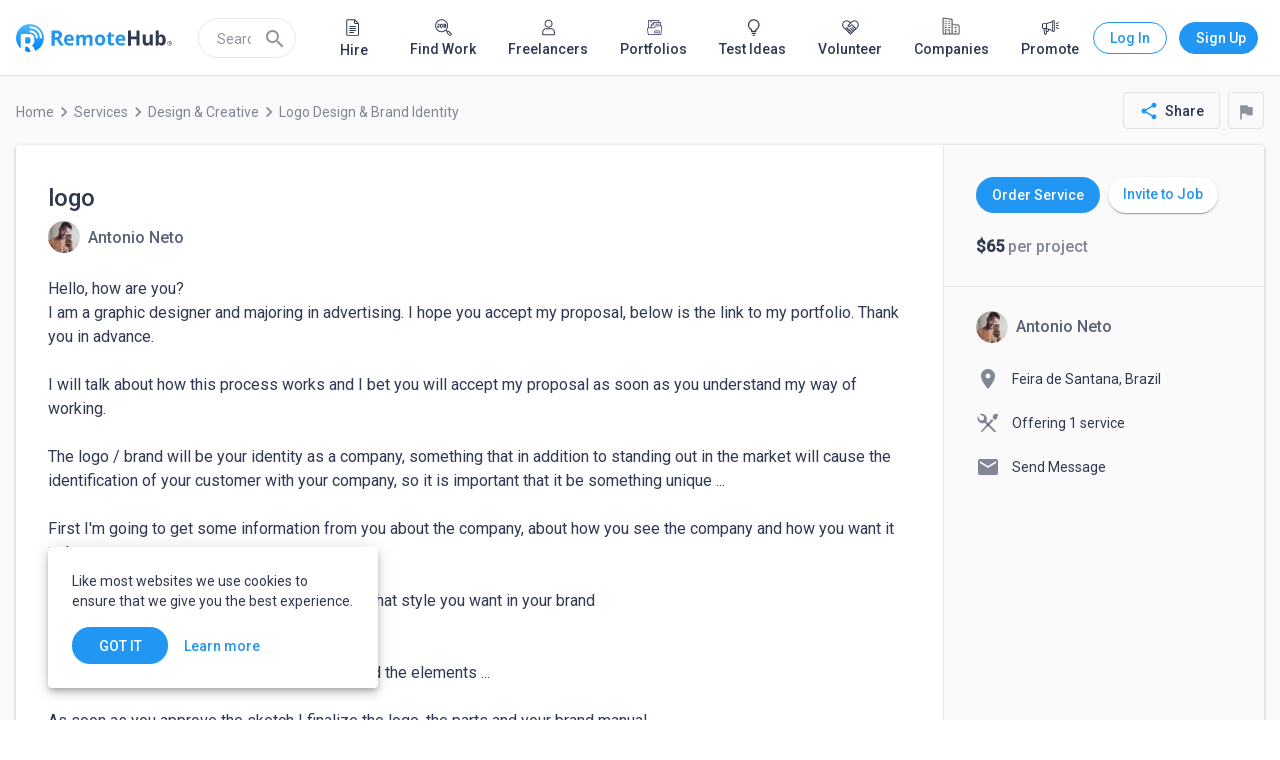

--- FILE ---
content_type: text/html; charset=utf-8
request_url: https://www.remotehub.com/services/details/logo-5ef88b90edae3a131c39cd08
body_size: 55596
content:
<!DOCTYPE html><html lang="en"><head><link rel="preconnect" href="https://fonts.gstatic.com" crossorigin="">
  <meta charset="utf-8">
  <title>logo service by Antonio Neto in Logo Design &amp; Brand Identity | Design &amp; Creative | RemoteHub</title>
  <base href="/">
  <meta name="viewport" content="width=device-width, initial-scale=1.0">
  <link rel="icon" type="image/x-icon" href="/assets/favicon.png">
  <link rel="apple-touch-icon" href="assets/logo/icons/apple-touch-icon.png">
  <link rel="apple-touch-startup-image" href="assets/logo/icons/apple-touch-icon.png">
  <link rel="mask-icon" href="assets/logo/icons/safari-pinned-tab.svg" color="#2196f3">
  <style type="text/css">@font-face{font-family:'Material Icons';font-style:normal;font-weight:400;src:url(https://fonts.gstatic.com/s/materialicons/v145/flUhRq6tzZclQEJ-Vdg-IuiaDsNcIhQ8tQ.woff2) format('woff2');}@font-face{font-family:'Material Icons Outlined';font-style:normal;font-weight:400;src:url(https://fonts.gstatic.com/s/materialiconsoutlined/v110/gok-H7zzDkdnRel8-DQ6KAXJ69wP1tGnf4ZGhUcel5euIg.woff2) format('woff2');}.material-icons{font-family:'Material Icons';font-weight:normal;font-style:normal;font-size:24px;line-height:1;letter-spacing:normal;text-transform:none;display:inline-block;white-space:nowrap;word-wrap:normal;direction:ltr;-webkit-font-feature-settings:'liga';-webkit-font-smoothing:antialiased;}.material-icons-outlined{font-family:'Material Icons Outlined';font-weight:normal;font-style:normal;font-size:24px;line-height:1;letter-spacing:normal;text-transform:none;display:inline-block;white-space:nowrap;word-wrap:normal;direction:ltr;-webkit-font-feature-settings:'liga';-webkit-font-smoothing:antialiased;}</style>
  <style type="text/css">@font-face{font-family:'Roboto';font-style:normal;font-weight:300;font-stretch:100%;font-display:swap;src:url(https://fonts.gstatic.com/s/roboto/v50/KFO7CnqEu92Fr1ME7kSn66aGLdTylUAMa3GUBHMdazTgWw.woff2) format('woff2');unicode-range:U+0460-052F, U+1C80-1C8A, U+20B4, U+2DE0-2DFF, U+A640-A69F, U+FE2E-FE2F;}@font-face{font-family:'Roboto';font-style:normal;font-weight:300;font-stretch:100%;font-display:swap;src:url(https://fonts.gstatic.com/s/roboto/v50/KFO7CnqEu92Fr1ME7kSn66aGLdTylUAMa3iUBHMdazTgWw.woff2) format('woff2');unicode-range:U+0301, U+0400-045F, U+0490-0491, U+04B0-04B1, U+2116;}@font-face{font-family:'Roboto';font-style:normal;font-weight:300;font-stretch:100%;font-display:swap;src:url(https://fonts.gstatic.com/s/roboto/v50/KFO7CnqEu92Fr1ME7kSn66aGLdTylUAMa3CUBHMdazTgWw.woff2) format('woff2');unicode-range:U+1F00-1FFF;}@font-face{font-family:'Roboto';font-style:normal;font-weight:300;font-stretch:100%;font-display:swap;src:url(https://fonts.gstatic.com/s/roboto/v50/KFO7CnqEu92Fr1ME7kSn66aGLdTylUAMa3-UBHMdazTgWw.woff2) format('woff2');unicode-range:U+0370-0377, U+037A-037F, U+0384-038A, U+038C, U+038E-03A1, U+03A3-03FF;}@font-face{font-family:'Roboto';font-style:normal;font-weight:300;font-stretch:100%;font-display:swap;src:url(https://fonts.gstatic.com/s/roboto/v50/KFO7CnqEu92Fr1ME7kSn66aGLdTylUAMawCUBHMdazTgWw.woff2) format('woff2');unicode-range:U+0302-0303, U+0305, U+0307-0308, U+0310, U+0312, U+0315, U+031A, U+0326-0327, U+032C, U+032F-0330, U+0332-0333, U+0338, U+033A, U+0346, U+034D, U+0391-03A1, U+03A3-03A9, U+03B1-03C9, U+03D1, U+03D5-03D6, U+03F0-03F1, U+03F4-03F5, U+2016-2017, U+2034-2038, U+203C, U+2040, U+2043, U+2047, U+2050, U+2057, U+205F, U+2070-2071, U+2074-208E, U+2090-209C, U+20D0-20DC, U+20E1, U+20E5-20EF, U+2100-2112, U+2114-2115, U+2117-2121, U+2123-214F, U+2190, U+2192, U+2194-21AE, U+21B0-21E5, U+21F1-21F2, U+21F4-2211, U+2213-2214, U+2216-22FF, U+2308-230B, U+2310, U+2319, U+231C-2321, U+2336-237A, U+237C, U+2395, U+239B-23B7, U+23D0, U+23DC-23E1, U+2474-2475, U+25AF, U+25B3, U+25B7, U+25BD, U+25C1, U+25CA, U+25CC, U+25FB, U+266D-266F, U+27C0-27FF, U+2900-2AFF, U+2B0E-2B11, U+2B30-2B4C, U+2BFE, U+3030, U+FF5B, U+FF5D, U+1D400-1D7FF, U+1EE00-1EEFF;}@font-face{font-family:'Roboto';font-style:normal;font-weight:300;font-stretch:100%;font-display:swap;src:url(https://fonts.gstatic.com/s/roboto/v50/KFO7CnqEu92Fr1ME7kSn66aGLdTylUAMaxKUBHMdazTgWw.woff2) format('woff2');unicode-range:U+0001-000C, U+000E-001F, U+007F-009F, U+20DD-20E0, U+20E2-20E4, U+2150-218F, U+2190, U+2192, U+2194-2199, U+21AF, U+21E6-21F0, U+21F3, U+2218-2219, U+2299, U+22C4-22C6, U+2300-243F, U+2440-244A, U+2460-24FF, U+25A0-27BF, U+2800-28FF, U+2921-2922, U+2981, U+29BF, U+29EB, U+2B00-2BFF, U+4DC0-4DFF, U+FFF9-FFFB, U+10140-1018E, U+10190-1019C, U+101A0, U+101D0-101FD, U+102E0-102FB, U+10E60-10E7E, U+1D2C0-1D2D3, U+1D2E0-1D37F, U+1F000-1F0FF, U+1F100-1F1AD, U+1F1E6-1F1FF, U+1F30D-1F30F, U+1F315, U+1F31C, U+1F31E, U+1F320-1F32C, U+1F336, U+1F378, U+1F37D, U+1F382, U+1F393-1F39F, U+1F3A7-1F3A8, U+1F3AC-1F3AF, U+1F3C2, U+1F3C4-1F3C6, U+1F3CA-1F3CE, U+1F3D4-1F3E0, U+1F3ED, U+1F3F1-1F3F3, U+1F3F5-1F3F7, U+1F408, U+1F415, U+1F41F, U+1F426, U+1F43F, U+1F441-1F442, U+1F444, U+1F446-1F449, U+1F44C-1F44E, U+1F453, U+1F46A, U+1F47D, U+1F4A3, U+1F4B0, U+1F4B3, U+1F4B9, U+1F4BB, U+1F4BF, U+1F4C8-1F4CB, U+1F4D6, U+1F4DA, U+1F4DF, U+1F4E3-1F4E6, U+1F4EA-1F4ED, U+1F4F7, U+1F4F9-1F4FB, U+1F4FD-1F4FE, U+1F503, U+1F507-1F50B, U+1F50D, U+1F512-1F513, U+1F53E-1F54A, U+1F54F-1F5FA, U+1F610, U+1F650-1F67F, U+1F687, U+1F68D, U+1F691, U+1F694, U+1F698, U+1F6AD, U+1F6B2, U+1F6B9-1F6BA, U+1F6BC, U+1F6C6-1F6CF, U+1F6D3-1F6D7, U+1F6E0-1F6EA, U+1F6F0-1F6F3, U+1F6F7-1F6FC, U+1F700-1F7FF, U+1F800-1F80B, U+1F810-1F847, U+1F850-1F859, U+1F860-1F887, U+1F890-1F8AD, U+1F8B0-1F8BB, U+1F8C0-1F8C1, U+1F900-1F90B, U+1F93B, U+1F946, U+1F984, U+1F996, U+1F9E9, U+1FA00-1FA6F, U+1FA70-1FA7C, U+1FA80-1FA89, U+1FA8F-1FAC6, U+1FACE-1FADC, U+1FADF-1FAE9, U+1FAF0-1FAF8, U+1FB00-1FBFF;}@font-face{font-family:'Roboto';font-style:normal;font-weight:300;font-stretch:100%;font-display:swap;src:url(https://fonts.gstatic.com/s/roboto/v50/KFO7CnqEu92Fr1ME7kSn66aGLdTylUAMa3OUBHMdazTgWw.woff2) format('woff2');unicode-range:U+0102-0103, U+0110-0111, U+0128-0129, U+0168-0169, U+01A0-01A1, U+01AF-01B0, U+0300-0301, U+0303-0304, U+0308-0309, U+0323, U+0329, U+1EA0-1EF9, U+20AB;}@font-face{font-family:'Roboto';font-style:normal;font-weight:300;font-stretch:100%;font-display:swap;src:url(https://fonts.gstatic.com/s/roboto/v50/KFO7CnqEu92Fr1ME7kSn66aGLdTylUAMa3KUBHMdazTgWw.woff2) format('woff2');unicode-range:U+0100-02BA, U+02BD-02C5, U+02C7-02CC, U+02CE-02D7, U+02DD-02FF, U+0304, U+0308, U+0329, U+1D00-1DBF, U+1E00-1E9F, U+1EF2-1EFF, U+2020, U+20A0-20AB, U+20AD-20C0, U+2113, U+2C60-2C7F, U+A720-A7FF;}@font-face{font-family:'Roboto';font-style:normal;font-weight:300;font-stretch:100%;font-display:swap;src:url(https://fonts.gstatic.com/s/roboto/v50/KFO7CnqEu92Fr1ME7kSn66aGLdTylUAMa3yUBHMdazQ.woff2) format('woff2');unicode-range:U+0000-00FF, U+0131, U+0152-0153, U+02BB-02BC, U+02C6, U+02DA, U+02DC, U+0304, U+0308, U+0329, U+2000-206F, U+20AC, U+2122, U+2191, U+2193, U+2212, U+2215, U+FEFF, U+FFFD;}@font-face{font-family:'Roboto';font-style:normal;font-weight:400;font-stretch:100%;font-display:swap;src:url(https://fonts.gstatic.com/s/roboto/v50/KFO7CnqEu92Fr1ME7kSn66aGLdTylUAMa3GUBHMdazTgWw.woff2) format('woff2');unicode-range:U+0460-052F, U+1C80-1C8A, U+20B4, U+2DE0-2DFF, U+A640-A69F, U+FE2E-FE2F;}@font-face{font-family:'Roboto';font-style:normal;font-weight:400;font-stretch:100%;font-display:swap;src:url(https://fonts.gstatic.com/s/roboto/v50/KFO7CnqEu92Fr1ME7kSn66aGLdTylUAMa3iUBHMdazTgWw.woff2) format('woff2');unicode-range:U+0301, U+0400-045F, U+0490-0491, U+04B0-04B1, U+2116;}@font-face{font-family:'Roboto';font-style:normal;font-weight:400;font-stretch:100%;font-display:swap;src:url(https://fonts.gstatic.com/s/roboto/v50/KFO7CnqEu92Fr1ME7kSn66aGLdTylUAMa3CUBHMdazTgWw.woff2) format('woff2');unicode-range:U+1F00-1FFF;}@font-face{font-family:'Roboto';font-style:normal;font-weight:400;font-stretch:100%;font-display:swap;src:url(https://fonts.gstatic.com/s/roboto/v50/KFO7CnqEu92Fr1ME7kSn66aGLdTylUAMa3-UBHMdazTgWw.woff2) format('woff2');unicode-range:U+0370-0377, U+037A-037F, U+0384-038A, U+038C, U+038E-03A1, U+03A3-03FF;}@font-face{font-family:'Roboto';font-style:normal;font-weight:400;font-stretch:100%;font-display:swap;src:url(https://fonts.gstatic.com/s/roboto/v50/KFO7CnqEu92Fr1ME7kSn66aGLdTylUAMawCUBHMdazTgWw.woff2) format('woff2');unicode-range:U+0302-0303, U+0305, U+0307-0308, U+0310, U+0312, U+0315, U+031A, U+0326-0327, U+032C, U+032F-0330, U+0332-0333, U+0338, U+033A, U+0346, U+034D, U+0391-03A1, U+03A3-03A9, U+03B1-03C9, U+03D1, U+03D5-03D6, U+03F0-03F1, U+03F4-03F5, U+2016-2017, U+2034-2038, U+203C, U+2040, U+2043, U+2047, U+2050, U+2057, U+205F, U+2070-2071, U+2074-208E, U+2090-209C, U+20D0-20DC, U+20E1, U+20E5-20EF, U+2100-2112, U+2114-2115, U+2117-2121, U+2123-214F, U+2190, U+2192, U+2194-21AE, U+21B0-21E5, U+21F1-21F2, U+21F4-2211, U+2213-2214, U+2216-22FF, U+2308-230B, U+2310, U+2319, U+231C-2321, U+2336-237A, U+237C, U+2395, U+239B-23B7, U+23D0, U+23DC-23E1, U+2474-2475, U+25AF, U+25B3, U+25B7, U+25BD, U+25C1, U+25CA, U+25CC, U+25FB, U+266D-266F, U+27C0-27FF, U+2900-2AFF, U+2B0E-2B11, U+2B30-2B4C, U+2BFE, U+3030, U+FF5B, U+FF5D, U+1D400-1D7FF, U+1EE00-1EEFF;}@font-face{font-family:'Roboto';font-style:normal;font-weight:400;font-stretch:100%;font-display:swap;src:url(https://fonts.gstatic.com/s/roboto/v50/KFO7CnqEu92Fr1ME7kSn66aGLdTylUAMaxKUBHMdazTgWw.woff2) format('woff2');unicode-range:U+0001-000C, U+000E-001F, U+007F-009F, U+20DD-20E0, U+20E2-20E4, U+2150-218F, U+2190, U+2192, U+2194-2199, U+21AF, U+21E6-21F0, U+21F3, U+2218-2219, U+2299, U+22C4-22C6, U+2300-243F, U+2440-244A, U+2460-24FF, U+25A0-27BF, U+2800-28FF, U+2921-2922, U+2981, U+29BF, U+29EB, U+2B00-2BFF, U+4DC0-4DFF, U+FFF9-FFFB, U+10140-1018E, U+10190-1019C, U+101A0, U+101D0-101FD, U+102E0-102FB, U+10E60-10E7E, U+1D2C0-1D2D3, U+1D2E0-1D37F, U+1F000-1F0FF, U+1F100-1F1AD, U+1F1E6-1F1FF, U+1F30D-1F30F, U+1F315, U+1F31C, U+1F31E, U+1F320-1F32C, U+1F336, U+1F378, U+1F37D, U+1F382, U+1F393-1F39F, U+1F3A7-1F3A8, U+1F3AC-1F3AF, U+1F3C2, U+1F3C4-1F3C6, U+1F3CA-1F3CE, U+1F3D4-1F3E0, U+1F3ED, U+1F3F1-1F3F3, U+1F3F5-1F3F7, U+1F408, U+1F415, U+1F41F, U+1F426, U+1F43F, U+1F441-1F442, U+1F444, U+1F446-1F449, U+1F44C-1F44E, U+1F453, U+1F46A, U+1F47D, U+1F4A3, U+1F4B0, U+1F4B3, U+1F4B9, U+1F4BB, U+1F4BF, U+1F4C8-1F4CB, U+1F4D6, U+1F4DA, U+1F4DF, U+1F4E3-1F4E6, U+1F4EA-1F4ED, U+1F4F7, U+1F4F9-1F4FB, U+1F4FD-1F4FE, U+1F503, U+1F507-1F50B, U+1F50D, U+1F512-1F513, U+1F53E-1F54A, U+1F54F-1F5FA, U+1F610, U+1F650-1F67F, U+1F687, U+1F68D, U+1F691, U+1F694, U+1F698, U+1F6AD, U+1F6B2, U+1F6B9-1F6BA, U+1F6BC, U+1F6C6-1F6CF, U+1F6D3-1F6D7, U+1F6E0-1F6EA, U+1F6F0-1F6F3, U+1F6F7-1F6FC, U+1F700-1F7FF, U+1F800-1F80B, U+1F810-1F847, U+1F850-1F859, U+1F860-1F887, U+1F890-1F8AD, U+1F8B0-1F8BB, U+1F8C0-1F8C1, U+1F900-1F90B, U+1F93B, U+1F946, U+1F984, U+1F996, U+1F9E9, U+1FA00-1FA6F, U+1FA70-1FA7C, U+1FA80-1FA89, U+1FA8F-1FAC6, U+1FACE-1FADC, U+1FADF-1FAE9, U+1FAF0-1FAF8, U+1FB00-1FBFF;}@font-face{font-family:'Roboto';font-style:normal;font-weight:400;font-stretch:100%;font-display:swap;src:url(https://fonts.gstatic.com/s/roboto/v50/KFO7CnqEu92Fr1ME7kSn66aGLdTylUAMa3OUBHMdazTgWw.woff2) format('woff2');unicode-range:U+0102-0103, U+0110-0111, U+0128-0129, U+0168-0169, U+01A0-01A1, U+01AF-01B0, U+0300-0301, U+0303-0304, U+0308-0309, U+0323, U+0329, U+1EA0-1EF9, U+20AB;}@font-face{font-family:'Roboto';font-style:normal;font-weight:400;font-stretch:100%;font-display:swap;src:url(https://fonts.gstatic.com/s/roboto/v50/KFO7CnqEu92Fr1ME7kSn66aGLdTylUAMa3KUBHMdazTgWw.woff2) format('woff2');unicode-range:U+0100-02BA, U+02BD-02C5, U+02C7-02CC, U+02CE-02D7, U+02DD-02FF, U+0304, U+0308, U+0329, U+1D00-1DBF, U+1E00-1E9F, U+1EF2-1EFF, U+2020, U+20A0-20AB, U+20AD-20C0, U+2113, U+2C60-2C7F, U+A720-A7FF;}@font-face{font-family:'Roboto';font-style:normal;font-weight:400;font-stretch:100%;font-display:swap;src:url(https://fonts.gstatic.com/s/roboto/v50/KFO7CnqEu92Fr1ME7kSn66aGLdTylUAMa3yUBHMdazQ.woff2) format('woff2');unicode-range:U+0000-00FF, U+0131, U+0152-0153, U+02BB-02BC, U+02C6, U+02DA, U+02DC, U+0304, U+0308, U+0329, U+2000-206F, U+20AC, U+2122, U+2191, U+2193, U+2212, U+2215, U+FEFF, U+FFFD;}@font-face{font-family:'Roboto';font-style:normal;font-weight:500;font-stretch:100%;font-display:swap;src:url(https://fonts.gstatic.com/s/roboto/v50/KFO7CnqEu92Fr1ME7kSn66aGLdTylUAMa3GUBHMdazTgWw.woff2) format('woff2');unicode-range:U+0460-052F, U+1C80-1C8A, U+20B4, U+2DE0-2DFF, U+A640-A69F, U+FE2E-FE2F;}@font-face{font-family:'Roboto';font-style:normal;font-weight:500;font-stretch:100%;font-display:swap;src:url(https://fonts.gstatic.com/s/roboto/v50/KFO7CnqEu92Fr1ME7kSn66aGLdTylUAMa3iUBHMdazTgWw.woff2) format('woff2');unicode-range:U+0301, U+0400-045F, U+0490-0491, U+04B0-04B1, U+2116;}@font-face{font-family:'Roboto';font-style:normal;font-weight:500;font-stretch:100%;font-display:swap;src:url(https://fonts.gstatic.com/s/roboto/v50/KFO7CnqEu92Fr1ME7kSn66aGLdTylUAMa3CUBHMdazTgWw.woff2) format('woff2');unicode-range:U+1F00-1FFF;}@font-face{font-family:'Roboto';font-style:normal;font-weight:500;font-stretch:100%;font-display:swap;src:url(https://fonts.gstatic.com/s/roboto/v50/KFO7CnqEu92Fr1ME7kSn66aGLdTylUAMa3-UBHMdazTgWw.woff2) format('woff2');unicode-range:U+0370-0377, U+037A-037F, U+0384-038A, U+038C, U+038E-03A1, U+03A3-03FF;}@font-face{font-family:'Roboto';font-style:normal;font-weight:500;font-stretch:100%;font-display:swap;src:url(https://fonts.gstatic.com/s/roboto/v50/KFO7CnqEu92Fr1ME7kSn66aGLdTylUAMawCUBHMdazTgWw.woff2) format('woff2');unicode-range:U+0302-0303, U+0305, U+0307-0308, U+0310, U+0312, U+0315, U+031A, U+0326-0327, U+032C, U+032F-0330, U+0332-0333, U+0338, U+033A, U+0346, U+034D, U+0391-03A1, U+03A3-03A9, U+03B1-03C9, U+03D1, U+03D5-03D6, U+03F0-03F1, U+03F4-03F5, U+2016-2017, U+2034-2038, U+203C, U+2040, U+2043, U+2047, U+2050, U+2057, U+205F, U+2070-2071, U+2074-208E, U+2090-209C, U+20D0-20DC, U+20E1, U+20E5-20EF, U+2100-2112, U+2114-2115, U+2117-2121, U+2123-214F, U+2190, U+2192, U+2194-21AE, U+21B0-21E5, U+21F1-21F2, U+21F4-2211, U+2213-2214, U+2216-22FF, U+2308-230B, U+2310, U+2319, U+231C-2321, U+2336-237A, U+237C, U+2395, U+239B-23B7, U+23D0, U+23DC-23E1, U+2474-2475, U+25AF, U+25B3, U+25B7, U+25BD, U+25C1, U+25CA, U+25CC, U+25FB, U+266D-266F, U+27C0-27FF, U+2900-2AFF, U+2B0E-2B11, U+2B30-2B4C, U+2BFE, U+3030, U+FF5B, U+FF5D, U+1D400-1D7FF, U+1EE00-1EEFF;}@font-face{font-family:'Roboto';font-style:normal;font-weight:500;font-stretch:100%;font-display:swap;src:url(https://fonts.gstatic.com/s/roboto/v50/KFO7CnqEu92Fr1ME7kSn66aGLdTylUAMaxKUBHMdazTgWw.woff2) format('woff2');unicode-range:U+0001-000C, U+000E-001F, U+007F-009F, U+20DD-20E0, U+20E2-20E4, U+2150-218F, U+2190, U+2192, U+2194-2199, U+21AF, U+21E6-21F0, U+21F3, U+2218-2219, U+2299, U+22C4-22C6, U+2300-243F, U+2440-244A, U+2460-24FF, U+25A0-27BF, U+2800-28FF, U+2921-2922, U+2981, U+29BF, U+29EB, U+2B00-2BFF, U+4DC0-4DFF, U+FFF9-FFFB, U+10140-1018E, U+10190-1019C, U+101A0, U+101D0-101FD, U+102E0-102FB, U+10E60-10E7E, U+1D2C0-1D2D3, U+1D2E0-1D37F, U+1F000-1F0FF, U+1F100-1F1AD, U+1F1E6-1F1FF, U+1F30D-1F30F, U+1F315, U+1F31C, U+1F31E, U+1F320-1F32C, U+1F336, U+1F378, U+1F37D, U+1F382, U+1F393-1F39F, U+1F3A7-1F3A8, U+1F3AC-1F3AF, U+1F3C2, U+1F3C4-1F3C6, U+1F3CA-1F3CE, U+1F3D4-1F3E0, U+1F3ED, U+1F3F1-1F3F3, U+1F3F5-1F3F7, U+1F408, U+1F415, U+1F41F, U+1F426, U+1F43F, U+1F441-1F442, U+1F444, U+1F446-1F449, U+1F44C-1F44E, U+1F453, U+1F46A, U+1F47D, U+1F4A3, U+1F4B0, U+1F4B3, U+1F4B9, U+1F4BB, U+1F4BF, U+1F4C8-1F4CB, U+1F4D6, U+1F4DA, U+1F4DF, U+1F4E3-1F4E6, U+1F4EA-1F4ED, U+1F4F7, U+1F4F9-1F4FB, U+1F4FD-1F4FE, U+1F503, U+1F507-1F50B, U+1F50D, U+1F512-1F513, U+1F53E-1F54A, U+1F54F-1F5FA, U+1F610, U+1F650-1F67F, U+1F687, U+1F68D, U+1F691, U+1F694, U+1F698, U+1F6AD, U+1F6B2, U+1F6B9-1F6BA, U+1F6BC, U+1F6C6-1F6CF, U+1F6D3-1F6D7, U+1F6E0-1F6EA, U+1F6F0-1F6F3, U+1F6F7-1F6FC, U+1F700-1F7FF, U+1F800-1F80B, U+1F810-1F847, U+1F850-1F859, U+1F860-1F887, U+1F890-1F8AD, U+1F8B0-1F8BB, U+1F8C0-1F8C1, U+1F900-1F90B, U+1F93B, U+1F946, U+1F984, U+1F996, U+1F9E9, U+1FA00-1FA6F, U+1FA70-1FA7C, U+1FA80-1FA89, U+1FA8F-1FAC6, U+1FACE-1FADC, U+1FADF-1FAE9, U+1FAF0-1FAF8, U+1FB00-1FBFF;}@font-face{font-family:'Roboto';font-style:normal;font-weight:500;font-stretch:100%;font-display:swap;src:url(https://fonts.gstatic.com/s/roboto/v50/KFO7CnqEu92Fr1ME7kSn66aGLdTylUAMa3OUBHMdazTgWw.woff2) format('woff2');unicode-range:U+0102-0103, U+0110-0111, U+0128-0129, U+0168-0169, U+01A0-01A1, U+01AF-01B0, U+0300-0301, U+0303-0304, U+0308-0309, U+0323, U+0329, U+1EA0-1EF9, U+20AB;}@font-face{font-family:'Roboto';font-style:normal;font-weight:500;font-stretch:100%;font-display:swap;src:url(https://fonts.gstatic.com/s/roboto/v50/KFO7CnqEu92Fr1ME7kSn66aGLdTylUAMa3KUBHMdazTgWw.woff2) format('woff2');unicode-range:U+0100-02BA, U+02BD-02C5, U+02C7-02CC, U+02CE-02D7, U+02DD-02FF, U+0304, U+0308, U+0329, U+1D00-1DBF, U+1E00-1E9F, U+1EF2-1EFF, U+2020, U+20A0-20AB, U+20AD-20C0, U+2113, U+2C60-2C7F, U+A720-A7FF;}@font-face{font-family:'Roboto';font-style:normal;font-weight:500;font-stretch:100%;font-display:swap;src:url(https://fonts.gstatic.com/s/roboto/v50/KFO7CnqEu92Fr1ME7kSn66aGLdTylUAMa3yUBHMdazQ.woff2) format('woff2');unicode-range:U+0000-00FF, U+0131, U+0152-0153, U+02BB-02BC, U+02C6, U+02DA, U+02DC, U+0304, U+0308, U+0329, U+2000-206F, U+20AC, U+2122, U+2191, U+2193, U+2212, U+2215, U+FEFF, U+FFFD;}</style>
  <link rel="manifest" href="manifest.webmanifest" crossorigin="use-credentials">
  <meta name="theme-color" content="#1976d2">
  <!-- Google Tag Manager -->
  <script>(function (w, d, s, l, i) {
      w[l] = w[l] || []; w[l].push({
        'gtm.start':
          new Date().getTime(), event: 'gtm.js'
      }); var f = d.getElementsByTagName(s)[0],
        j = d.createElement(s), dl = l != 'dataLayer' ? '&l=' + l : ''; j.async = true; j.src =
          'https://www.googletagmanager.com/gtm.js?id=' + i + dl; f.parentNode.insertBefore(j, f);
    })(window, document, 'script', 'dataLayer', 'GTM-NZPGM6BH');</script>
  <!-- End Google Tag Manager -->
  <script src="https://www.google.com/recaptcha/api.js" async="" defer=""></script>
  <!-- Clarity Start -->
 

  <script type="text/javascript">
    (function (c, l, a, r, i, t, y) {
      c[a] = c[a] || function () { (c[a].q = c[a].q || []).push(arguments) };
      t = l.createElement(r); t.async = 1; t.src = "https://www.clarity.ms/tag/" + i;
      y = l.getElementsByTagName(r)[0]; y.parentNode.insertBefore(t, y);
    })(window, document, "clarity", "script", "n86jko5z8p");
  </script>
  <!-- Clarity End -->
  <!-- Google tag (gtag.js) -->
  <script async="" src="https://www.googletagmanager.com/gtag/js?id=AW-16591209411">
  </script>
  <script>
    window.dataLayer = window.dataLayer || [];
    function gtag() { dataLayer.push(arguments); }
    gtag('js', new Date());

    gtag('config', 'AW-16591209411');
  </script>
   <script> window.dataLayer = window.dataLayer || []; function gtag(){dataLayer.push(arguments);} gtag('js', new Date()); gtag('config', 'AW-16591209411'); </script>
   <script> gtag('event', 'conversion', { 'send_to': 'AW-16591209411/zwWUCO7MvZ0aEMOHp-c9', 'transaction_id': '','event_category': 'purchase',
  'event_label': 'purchased_a_plan', }); </script>
   <script async="" custom-element="amp-analytics" src="https://cdn.ampproject.org/v0/amp-analytics-0.1.js"></script>
  <style>html{min-height:100%;display:flex;overflow-x:hidden}body{min-height:100%;flex:1}body{margin:0;font-family:Roboto,Helvetica Neue,sans-serif}</style><link rel="stylesheet" href="https://static.remotehub.com/smp/styles.107e0ddee56f6c4e.css"><style ng-transition="smp-app">.app-container[_ngcontent-sc384]{height:100%}</style><style ng-transition="smp-app">.fill-remaining-space[_ngcontent-sc373]{flex:1 1 auto}mat-drawer[_ngcontent-sc373]{position:fixed}nav[_ngcontent-sc373]   [mat-button][_ngcontent-sc373]{margin-left:8px}.sm-nav-opener[_ngcontent-sc373]{margin-right:16px}.toolbar-wrapper[_ngcontent-sc373]{flex:1 1 auto}mat-toolbar[_ngcontent-sc373]{max-height:76px;border-bottom-width:1px;border-bottom-style:solid}.fixed[_ngcontent-sc373]{position:fixed;top:0;left:0;width:100%;z-index:5}mat-drawer-content[_ngcontent-sc373]{padding:76px 0 0;overflow-x:hidden!important}mat-drawer-content.increased-padding[_ngcontent-sc373]{padding-top:128px}.root-scrollable-container[_ngcontent-sc373]{display:flex;flex-direction:column;position:relative}.root-scrollable-container[_ngcontent-sc373]   .outlet[_ngcontent-sc373]{flex-grow:1}smp-progress-bar[_ngcontent-sc373]{position:absolute;top:0;width:100%}@media (max-width: 1279.9px){smp-footer[_ngcontent-sc373]{display:none}}@media (min-width: 1280px){.logo[_ngcontent-sc373]{flex:0 1 auto}.sm-nav-opener[_ngcontent-sc373]{display:none}.toolbar-wrapper[_ngcontent-sc373]{flex:0 1 1248px}}@media screen and (min-width: 1312px){.toolbar-wrapper[_ngcontent-sc373]{flex:1 1 100%;margin-left:16px;margin-right:16px}}</style><style ng-transition="smp-app">.mat-drawer-container{position:relative;z-index:1;box-sizing:border-box;-webkit-overflow-scrolling:touch;display:block;overflow:hidden}.mat-drawer-container[fullscreen]{top:0;left:0;right:0;bottom:0;position:absolute}.mat-drawer-container[fullscreen].mat-drawer-container-has-open{overflow:hidden}.mat-drawer-container.mat-drawer-container-explicit-backdrop .mat-drawer-side{z-index:3}.mat-drawer-container.ng-animate-disabled .mat-drawer-backdrop,.mat-drawer-container.ng-animate-disabled .mat-drawer-content,.ng-animate-disabled .mat-drawer-container .mat-drawer-backdrop,.ng-animate-disabled .mat-drawer-container .mat-drawer-content{transition:none}.mat-drawer-backdrop{top:0;left:0;right:0;bottom:0;position:absolute;display:block;z-index:3;visibility:hidden}.mat-drawer-backdrop.mat-drawer-shown{visibility:visible}.mat-drawer-transition .mat-drawer-backdrop{transition-duration:400ms;transition-timing-function:cubic-bezier(0.25, 0.8, 0.25, 1);transition-property:background-color,visibility}.cdk-high-contrast-active .mat-drawer-backdrop{opacity:.5}.mat-drawer-content{position:relative;z-index:1;display:block;height:100%;overflow:auto}.mat-drawer-transition .mat-drawer-content{transition-duration:400ms;transition-timing-function:cubic-bezier(0.25, 0.8, 0.25, 1);transition-property:transform,margin-left,margin-right}.mat-drawer{position:relative;z-index:4;display:block;position:absolute;top:0;bottom:0;z-index:3;outline:0;box-sizing:border-box;overflow-y:auto;transform:translate3d(-100%, 0, 0)}.cdk-high-contrast-active .mat-drawer,.cdk-high-contrast-active [dir=rtl] .mat-drawer.mat-drawer-end{border-right:solid 1px currentColor}.cdk-high-contrast-active [dir=rtl] .mat-drawer,.cdk-high-contrast-active .mat-drawer.mat-drawer-end{border-left:solid 1px currentColor;border-right:none}.mat-drawer.mat-drawer-side{z-index:2}.mat-drawer.mat-drawer-end{right:0;transform:translate3d(100%, 0, 0)}[dir=rtl] .mat-drawer{transform:translate3d(100%, 0, 0)}[dir=rtl] .mat-drawer.mat-drawer-end{left:0;right:auto;transform:translate3d(-100%, 0, 0)}.mat-drawer[style*="visibility: hidden"]{display:none}.mat-drawer-inner-container{width:100%;height:100%;overflow:auto;-webkit-overflow-scrolling:touch}.mat-sidenav-fixed{position:fixed}</style><style ng-transition="smp-app">[_nghost-sc369]{min-width:256px;display:block;max-width:320px}@media (min-width: 600px){[_nghost-sc369]{max-width:400px}}.current-account[_ngcontent-sc369]{padding:16px 16px 8px;margin:0 0 -8px}smp-membership-plan-info[_ngcontent-sc369]{margin:0 16px}.authenticated[_ngcontent-sc369]   .profile-menu-item[_ngcontent-sc369]{width:calc(100% - 60px)}.authenticated[_ngcontent-sc369]   .profile-menu-item[_ngcontent-sc369]:hover{background:inherit}.authenticated[_ngcontent-sc369]   button[_ngcontent-sc369]{margin:0 12px 0 8px}.login-button[_ngcontent-sc369]{border-style:solid;border-width:1px;border-radius:50px;width:79px}.sign-up-button[_ngcontent-sc369]{width:89px}smp-badge[_ngcontent-sc369]{right:16px;top:auto}mat-nav-list[_ngcontent-sc369]   button.mat-list-item-with-avatar[_ngcontent-sc369]{height:48px}mat-icon.account-avatar[_ngcontent-sc369]{font-size:48px;height:48px;line-height:48px;width:48px}mat-nav-list[_ngcontent-sc369]   button.profile-menu-item[_ngcontent-sc369]{height:auto}mat-divider[_ngcontent-sc369]{margin-bottom:8px;margin-top:8px}mat-nav-list[_ngcontent-sc369]   .menu-item[_ngcontent-sc369]{height:40px;margin:0 0 8px}mat-nav-list[_ngcontent-sc369]   .menu-item[_ngcontent-sc369]   .logout-button[_ngcontent-sc369]{margin-left:-2px}mat-nav-list[_ngcontent-sc369]   .iconed-item[_ngcontent-sc369]{padding:0 0 0 4px;box-sizing:border-box}mat-nav-list[_ngcontent-sc369]   mat-expansion-panel[_ngcontent-sc369]{box-shadow:none}mat-nav-list[_ngcontent-sc369]   .collapsible-menu-item[_ngcontent-sc369]{padding:0 0 0 28px;margin:8px 0 0;height:40px;box-sizing:border-box}smp-footer[_ngcontent-sc369]{display:block;margin:0 0 20px}.name-row[_ngcontent-sc369]{display:flex;align-items:center}.name-row[_ngcontent-sc369]   .mat-body[_ngcontent-sc369]{overflow:hidden;text-overflow:ellipsis;white-space:nowrap}.name-row[_ngcontent-sc369]   .verified[_ngcontent-sc369]{width:16px;min-width:16px;height:16px;line-height:16px;font-size:16px;line-height:inherit;margin:0 0 0 4px}</style><style ng-transition="smp-app">.cdk-high-contrast-active .mat-toolbar{outline:solid 1px}.mat-toolbar-row,.mat-toolbar-single-row{display:flex;box-sizing:border-box;padding:0 16px;width:100%;flex-direction:row;align-items:center;white-space:nowrap}.mat-toolbar-multiple-rows{display:flex;box-sizing:border-box;flex-direction:column;width:100%}</style><style ng-transition="smp-app">.mat-button .mat-button-focus-overlay,.mat-icon-button .mat-button-focus-overlay{opacity:0}.mat-button:hover:not(.mat-button-disabled) .mat-button-focus-overlay,.mat-stroked-button:hover:not(.mat-button-disabled) .mat-button-focus-overlay{opacity:.04}@media(hover: none){.mat-button:hover:not(.mat-button-disabled) .mat-button-focus-overlay,.mat-stroked-button:hover:not(.mat-button-disabled) .mat-button-focus-overlay{opacity:0}}.mat-button,.mat-icon-button,.mat-stroked-button,.mat-flat-button{box-sizing:border-box;position:relative;-webkit-user-select:none;user-select:none;cursor:pointer;outline:none;border:none;-webkit-tap-highlight-color:rgba(0,0,0,0);display:inline-block;white-space:nowrap;text-decoration:none;vertical-align:baseline;text-align:center;margin:0;min-width:64px;line-height:36px;padding:0 16px;border-radius:4px;overflow:visible}.mat-button::-moz-focus-inner,.mat-icon-button::-moz-focus-inner,.mat-stroked-button::-moz-focus-inner,.mat-flat-button::-moz-focus-inner{border:0}.mat-button.mat-button-disabled,.mat-icon-button.mat-button-disabled,.mat-stroked-button.mat-button-disabled,.mat-flat-button.mat-button-disabled{cursor:default}.mat-button.cdk-keyboard-focused .mat-button-focus-overlay,.mat-button.cdk-program-focused .mat-button-focus-overlay,.mat-icon-button.cdk-keyboard-focused .mat-button-focus-overlay,.mat-icon-button.cdk-program-focused .mat-button-focus-overlay,.mat-stroked-button.cdk-keyboard-focused .mat-button-focus-overlay,.mat-stroked-button.cdk-program-focused .mat-button-focus-overlay,.mat-flat-button.cdk-keyboard-focused .mat-button-focus-overlay,.mat-flat-button.cdk-program-focused .mat-button-focus-overlay{opacity:.12}.mat-button::-moz-focus-inner,.mat-icon-button::-moz-focus-inner,.mat-stroked-button::-moz-focus-inner,.mat-flat-button::-moz-focus-inner{border:0}.mat-raised-button{box-sizing:border-box;position:relative;-webkit-user-select:none;user-select:none;cursor:pointer;outline:none;border:none;-webkit-tap-highlight-color:rgba(0,0,0,0);display:inline-block;white-space:nowrap;text-decoration:none;vertical-align:baseline;text-align:center;margin:0;min-width:64px;line-height:36px;padding:0 16px;border-radius:4px;overflow:visible;transform:translate3d(0, 0, 0);transition:background 400ms cubic-bezier(0.25, 0.8, 0.25, 1),box-shadow 280ms cubic-bezier(0.4, 0, 0.2, 1)}.mat-raised-button::-moz-focus-inner{border:0}.mat-raised-button.mat-button-disabled{cursor:default}.mat-raised-button.cdk-keyboard-focused .mat-button-focus-overlay,.mat-raised-button.cdk-program-focused .mat-button-focus-overlay{opacity:.12}.mat-raised-button::-moz-focus-inner{border:0}.mat-raised-button._mat-animation-noopable{transition:none !important;animation:none !important}.mat-stroked-button{border:1px solid currentColor;padding:0 15px;line-height:34px}.mat-stroked-button .mat-button-ripple.mat-ripple,.mat-stroked-button .mat-button-focus-overlay{top:-1px;left:-1px;right:-1px;bottom:-1px}.mat-fab{box-sizing:border-box;position:relative;-webkit-user-select:none;user-select:none;cursor:pointer;outline:none;border:none;-webkit-tap-highlight-color:rgba(0,0,0,0);display:inline-block;white-space:nowrap;text-decoration:none;vertical-align:baseline;text-align:center;margin:0;min-width:64px;line-height:36px;padding:0 16px;border-radius:4px;overflow:visible;transform:translate3d(0, 0, 0);transition:background 400ms cubic-bezier(0.25, 0.8, 0.25, 1),box-shadow 280ms cubic-bezier(0.4, 0, 0.2, 1);min-width:0;border-radius:50%;width:56px;height:56px;padding:0;flex-shrink:0}.mat-fab::-moz-focus-inner{border:0}.mat-fab.mat-button-disabled{cursor:default}.mat-fab.cdk-keyboard-focused .mat-button-focus-overlay,.mat-fab.cdk-program-focused .mat-button-focus-overlay{opacity:.12}.mat-fab::-moz-focus-inner{border:0}.mat-fab._mat-animation-noopable{transition:none !important;animation:none !important}.mat-fab .mat-button-wrapper{padding:16px 0;display:inline-block;line-height:24px}.mat-mini-fab{box-sizing:border-box;position:relative;-webkit-user-select:none;user-select:none;cursor:pointer;outline:none;border:none;-webkit-tap-highlight-color:rgba(0,0,0,0);display:inline-block;white-space:nowrap;text-decoration:none;vertical-align:baseline;text-align:center;margin:0;min-width:64px;line-height:36px;padding:0 16px;border-radius:4px;overflow:visible;transform:translate3d(0, 0, 0);transition:background 400ms cubic-bezier(0.25, 0.8, 0.25, 1),box-shadow 280ms cubic-bezier(0.4, 0, 0.2, 1);min-width:0;border-radius:50%;width:40px;height:40px;padding:0;flex-shrink:0}.mat-mini-fab::-moz-focus-inner{border:0}.mat-mini-fab.mat-button-disabled{cursor:default}.mat-mini-fab.cdk-keyboard-focused .mat-button-focus-overlay,.mat-mini-fab.cdk-program-focused .mat-button-focus-overlay{opacity:.12}.mat-mini-fab::-moz-focus-inner{border:0}.mat-mini-fab._mat-animation-noopable{transition:none !important;animation:none !important}.mat-mini-fab .mat-button-wrapper{padding:8px 0;display:inline-block;line-height:24px}.mat-icon-button{padding:0;min-width:0;width:40px;height:40px;flex-shrink:0;line-height:40px;border-radius:50%}.mat-icon-button i,.mat-icon-button .mat-icon{line-height:24px}.mat-button-ripple.mat-ripple,.mat-button-focus-overlay{top:0;left:0;right:0;bottom:0;position:absolute;pointer-events:none;border-radius:inherit}.mat-button-ripple.mat-ripple:not(:empty){transform:translateZ(0)}.mat-button-focus-overlay{opacity:0;transition:opacity 200ms cubic-bezier(0.35, 0, 0.25, 1),background-color 200ms cubic-bezier(0.35, 0, 0.25, 1)}._mat-animation-noopable .mat-button-focus-overlay{transition:none}.mat-button-ripple-round{border-radius:50%;z-index:1}.mat-button .mat-button-wrapper>*,.mat-flat-button .mat-button-wrapper>*,.mat-stroked-button .mat-button-wrapper>*,.mat-raised-button .mat-button-wrapper>*,.mat-icon-button .mat-button-wrapper>*,.mat-fab .mat-button-wrapper>*,.mat-mini-fab .mat-button-wrapper>*{vertical-align:middle}.mat-form-field:not(.mat-form-field-appearance-legacy) .mat-form-field-prefix .mat-icon-button,.mat-form-field:not(.mat-form-field-appearance-legacy) .mat-form-field-suffix .mat-icon-button{display:inline-flex;justify-content:center;align-items:center;font-size:inherit;width:2.5em;height:2.5em}.mat-flat-button::before,.mat-raised-button::before,.mat-fab::before,.mat-mini-fab::before{margin:calc(calc(var(--mat-focus-indicator-border-width, 3px) + 2px) * -1)}.mat-stroked-button::before{margin:calc(calc(var(--mat-focus-indicator-border-width, 3px) + 3px) * -1)}.cdk-high-contrast-active .mat-button,.cdk-high-contrast-active .mat-flat-button,.cdk-high-contrast-active .mat-raised-button,.cdk-high-contrast-active .mat-icon-button,.cdk-high-contrast-active .mat-fab,.cdk-high-contrast-active .mat-mini-fab{outline:solid 1px}</style><style ng-transition="smp-app">.mat-icon{-webkit-user-select:none;user-select:none;background-repeat:no-repeat;display:inline-block;fill:currentColor;height:24px;width:24px;overflow:hidden}.mat-icon.mat-icon-inline{font-size:inherit;height:inherit;line-height:inherit;width:inherit}.mat-icon.mat-ligature-font[fontIcon]::before{content:attr(fontIcon)}[dir=rtl] .mat-icon-rtl-mirror{transform:scale(-1, 1)}.mat-form-field:not(.mat-form-field-appearance-legacy) .mat-form-field-prefix .mat-icon,.mat-form-field:not(.mat-form-field-appearance-legacy) .mat-form-field-suffix .mat-icon{display:block}.mat-form-field:not(.mat-form-field-appearance-legacy) .mat-form-field-prefix .mat-icon-button .mat-icon,.mat-form-field:not(.mat-form-field-appearance-legacy) .mat-form-field-suffix .mat-icon-button .mat-icon{margin:auto}</style><style ng-transition="smp-app">[_nghost-sc357]{display:flex;flex-direction:row}  #mat-menu-panel-0{max-height:none!important;max-height:initial!important;min-height:0!important;min-height:initial!important;left:auto;left:initial;top:auto!important;top:initial!important}  #mat-menu-panel-1{max-height:none!important;max-height:initial!important;min-height:0!important;min-height:initial!important;left:auto;left:initial;top:auto!important;top:initial!important}  #mat-menu-panel-2{max-height:none!important;max-height:initial!important;min-height:0!important;min-height:initial!important;left:auto;left:initial;top:auto!important;top:initial!important}  #mat-menu-panel-3{max-height:none!important;max-height:initial!important;min-height:0!important;min-height:initial!important;left:auto;left:initial;top:auto!important;top:initial!important}  #mat-menu-panel-4{max-height:none!important;max-height:initial!important;min-height:0!important;min-height:initial!important;left:auto;left:initial;top:auto!important;top:initial!important}  #mat-menu-panel-5{max-height:none!important;max-height:initial!important;min-height:0!important;min-height:initial!important;left:auto;left:initial;top:auto!important;top:initial!important}  #mat-menu-panel-6{max-height:none!important;max-height:initial!important;min-height:0!important;min-height:initial!important;left:auto;left:initial;top:auto!important;top:initial!important}  #mat-menu-panel-7{max-height:none!important;max-height:initial!important;min-height:0!important;min-height:initial!important;left:auto;left:initial;top:auto!important;top:initial!important}  #mat-menu-panel-8{max-height:none!important;max-height:initial!important;min-height:0!important;min-height:initial!important;left:auto;left:initial;top:auto!important;top:initial!important}  #mat-menu-panel-9{max-height:none!important;max-height:initial!important;min-height:0!important;min-height:initial!important;left:auto;left:initial;top:auto!important;top:initial!important}  #mat-menu-panel-10{max-height:none!important;max-height:initial!important;min-height:0!important;min-height:initial!important;left:auto;left:initial;top:auto!important;top:initial!important}  #mat-menu-panel-11{max-height:none!important;max-height:initial!important;min-height:0!important;min-height:initial!important;left:auto;left:initial;top:auto!important;top:initial!important}  #mat-menu-panel-12{max-height:none!important;max-height:initial!important;min-height:0!important;min-height:initial!important;left:auto;left:initial;top:auto!important;top:initial!important}  #mat-menu-panel-13{max-height:none!important;max-height:initial!important;min-height:0!important;min-height:initial!important;left:auto;left:initial;top:auto!important;top:initial!important}  #mat-menu-panel-14{max-height:none!important;max-height:initial!important;min-height:0!important;min-height:initial!important;left:auto;left:initial;top:auto!important;top:initial!important}  #mat-menu-panel-15{max-height:none!important;max-height:initial!important;min-height:0!important;min-height:initial!important;left:auto;left:initial;top:auto!important;top:initial!important}  #mat-menu-panel-16{max-height:none!important;max-height:initial!important;min-height:0!important;min-height:initial!important;left:auto;left:initial;top:auto!important;top:initial!important}  #mat-menu-panel-17{max-height:none!important;max-height:initial!important;min-height:0!important;min-height:initial!important;left:auto;left:initial;top:auto!important;top:initial!important}  #mat-menu-panel-18{max-height:none!important;max-height:initial!important;min-height:0!important;min-height:initial!important;left:auto;left:initial;top:auto!important;top:initial!important}  #mat-menu-panel-19{max-height:none!important;max-height:initial!important;min-height:0!important;min-height:initial!important;left:auto;left:initial;top:auto!important;top:initial!important}mat-nav-list[_ngcontent-sc357]{padding:0}.logo[_ngcontent-sc357]{line-height:0;text-align:center;height:32px;font-size:0}.logo[_ngcontent-sc357]   img[_ngcontent-sc357]{height:100%;width:156px}.auth-buttons[_ngcontent-sc357]{display:flex;align-self:center;margin:6px;justify-content:flex-end}.auth-buttons[_ngcontent-sc357]   button[_ngcontent-sc357], .auth-buttons[_ngcontent-sc357]   a[_ngcontent-sc357]{height:32px;line-height:30px;margin-left:0}.auth-buttons[_ngcontent-sc357]   button.theme-switcher[_ngcontent-sc357], .auth-buttons[_ngcontent-sc357]   a.theme-switcher[_ngcontent-sc357]{display:none;width:32px;margin-right:9px!important}.auth-buttons[_ngcontent-sc357]   button.theme-switcher[_ngcontent-sc357]   mat-icon[_ngcontent-sc357], .auth-buttons[_ngcontent-sc357]   a.theme-switcher[_ngcontent-sc357]   mat-icon[_ngcontent-sc357]{width:20px;min-width:20px;height:20px;line-height:20px;font-size:20px;margin-bottom:2px}.auth-buttons[_ngcontent-sc357]   a[_ngcontent-sc357]:not(:last-child){margin-right:16px}.auth-buttons.offset-left[_ngcontent-sc357]{margin-left:16px}.signed-in-actions[_ngcontent-sc357]   mat-icon[_ngcontent-sc357]{width:26px;min-width:26px;height:26px;line-height:26px;font-size:26px}.app-search-field[_ngcontent-sc357]{border-width:1px;border-style:solid;border-radius:40px;position:relative;min-width:40px;height:40px;box-sizing:border-box;transition:border-color .4s cubic-bezier(.25,.8,.25,1)}.app-search-field.app-search-field--tablet[_ngcontent-sc357]{max-width:495px}.app-search-field.app-search-field--tablet-authorized[_ngcontent-sc357]{max-width:100%}.app-search-field.standalone[_ngcontent-sc357]{border-width:0;margin-right:0}.search-button[_ngcontent-sc357]{position:absolute;right:0;top:-1px}.sign-up-mobile-link[_ngcontent-sc357]{display:none}.app-search[_ngcontent-sc357]{box-sizing:border-box;height:calc(100% + 4px);width:calc(100% + 2px);border-radius:inherit;border-style:solid;border-width:2px;background-color:transparent;transition:border-color .4s cubic-bezier(.25,.8,.25,1);color:currentColor;position:absolute;inset:-1px;margin:-1px 0}.app-search[_ngcontent-sc357]::-moz-placeholder{font:400 14px/20px Roboto,Helvetica Neue,sans-serif;letter-spacing:normal}.app-search[_ngcontent-sc357], .app-search[_ngcontent-sc357]::placeholder{font:400 14px/20px Roboto,Helvetica Neue,sans-serif;letter-spacing:normal}.search-input[_ngcontent-sc357]{padding:0 40px 0 16px}.search-input[_ngcontent-sc357], .search-input[_ngcontent-sc357]::-webkit-search-cancel-button, .search-input[_ngcontent-sc357]::-webkit-search-decoration, .search-input[_ngcontent-sc357]::-webkit-search-results-button, .search-input[_ngcontent-sc357]::-webkit-search-results-decoration{border-color:transparent;-webkit-appearance:none}.search-input[_ngcontent-sc357]::-moz-placeholder{line-height:40px}.search-input[_ngcontent-sc357]:focus{outline:none}.current-account-avatar[_ngcontent-sc357]   smp-avatar-preview[_ngcontent-sc357]{width:40px;height:40px}.menu-dropdown-subtitle[_ngcontent-sc357]{margin-top:-8px}.minimal-margins[_ngcontent-sc357]{margin:8px 0}.profile-menu-item[_ngcontent-sc357]{height:auto}.login-button[_ngcontent-sc357]{border-style:solid;border-width:1px;border-radius:50px;width:100%;max-width:79px}.sign-up-button[_ngcontent-sc357]{width:100%;max-width:142px;line-height:31px!important}.round[_ngcontent-sc357]{border-radius:50%}.create-menu[_ngcontent-sc357]   mat-icon[_ngcontent-sc357]{width:32px;min-width:32px;height:32px;line-height:32px;font-size:32px}.create-menu[_ngcontent-sc357]   .mat-subheader[_ngcontent-sc357]{font-weight:700}.create-menu[_ngcontent-sc357]   mat-list-item[_ngcontent-sc357]{height:90px;border-top-width:1px;border-top-style:solid}.create-menu[_ngcontent-sc357]   mat-list-item[_ngcontent-sc357]:first-child{border-top-width:0}.create-menu[_ngcontent-sc357]   mat-nav-list[_ngcontent-sc357]{padding:0}.create-menu[_ngcontent-sc357]   h4[_ngcontent-sc357]{font-size:14px;line-height:1.43;font-weight:700}.create-menu[_ngcontent-sc357]   p[_ngcontent-sc357]{font-size:14px;line-height:1.43;font-weight:400}.create-menu[_ngcontent-sc357]   .create-menu-description[_ngcontent-sc357]{-webkit-text-emphasis:none dot;text-emphasis:none dot;white-space:normal}.account-menu-list-container[_ngcontent-sc357]{height:800px!important}.account-menu-list[_ngcontent-sc357]{width:280px}.create-button[_ngcontent-sc357]{width:80px;border-radius:18px;height:32px;line-height:32px;margin:0 0 0 8px}.account-name[_ngcontent-sc357]{max-width:170px;overflow:hidden;text-overflow:ellipsis;white-space:nowrap;display:table-cell}.verified[_ngcontent-sc357]{width:16px;min-width:16px;height:16px;line-height:16px;font-size:16px;line-height:inherit;margin:0 0 0 4px}.account-menu-list[_ngcontent-sc357]   mat-icon[_ngcontent-sc357]{width:24px;min-width:24px;height:24px;line-height:24px;font-size:24px;margin-right:16px}.account-menu-list[_ngcontent-sc357]   .account-name[_ngcontent-sc357]{max-width:180px}.account-menu-list[_ngcontent-sc357]   .verified[_ngcontent-sc357]{width:16px;min-width:16px;height:16px;line-height:16px;font-size:16px;line-height:inherit;margin:0 0 0 4px}.account-menu-list[_ngcontent-sc357]   .mat-list-base[_ngcontent-sc357]{padding:0}smp-membership-plan-info[_ngcontent-sc357]{margin:0 16px}.icon-link[_ngcontent-sc357]{margin:0 10px 0 0}.icon-link[_ngcontent-sc357]:last-of-type{margin:0}.icon-link[_ngcontent-sc357]   mat-icon[_ngcontent-sc357]{width:24px;min-width:24px;height:24px;line-height:24px;font-size:24px}@media (max-width: 1279.9px){nav[_ngcontent-sc357]{display:none}.app-search-field.app-search-field--tablet[_ngcontent-sc357]{max-width:100%}}@media (min-width: 0) and (max-width: 599.9px){.search-input[_ngcontent-sc357], .hide-search[_ngcontent-sc357], .sign-up-button[_ngcontent-sc357]{display:none}.logo[_ngcontent-sc357]{flex:1 1 auto}.sign-up-mobile-link[_ngcontent-sc357]{display:flex;margin-left:-16px;line-height:1.5;text-decoration:none;align-items:center}}@media (min-width: 600px) and (max-width: 959.9px){.create-button[_ngcontent-sc357]{display:none}.navigation-container[_ngcontent-sc357]{flex:0 1 100%}}@media (min-width: 1280px){.auth-buttons[_ngcontent-sc357]   button.theme-switcher[_ngcontent-sc357]{display:inline-block}.navigation-container[_ngcontent-sc357]{flex:0 1 230px}}@media (min-width: 960px) and (max-width: 1279.9px){.navigation-container[_ngcontent-sc357]{flex:0 1 100%}}</style><style ng-transition="smp-app">[_nghost-sc370]{display:block}.progress-bar[_ngcontent-sc370]{display:block;width:100%;height:2px}.progress-bar[_ngcontent-sc370]   .progress[_ngcontent-sc370]{height:2px;transition:width .6s ease}</style><style ng-transition="smp-app">[_nghost-sc305]{border-bottom-width:1px;border-bottom-style:solid}.hidden[_nghost-sc305]{display:none}.portal-container[_ngcontent-sc305]{max-width:1280px;box-sizing:border-box;margin:0 auto;padding:8px 16px}</style><style ng-transition="smp-app">.mat-subheader{display:flex;box-sizing:border-box;padding:16px;align-items:center}.mat-list-base .mat-subheader{margin:0}button.mat-list-item,button.mat-list-option{padding:0;width:100%;background:none;color:inherit;border:none;outline:inherit;-webkit-tap-highlight-color:rgba(0,0,0,0);text-align:left}[dir=rtl] button.mat-list-item,[dir=rtl] button.mat-list-option{text-align:right}button.mat-list-item::-moz-focus-inner,button.mat-list-option::-moz-focus-inner{border:0}.mat-list-base{padding-top:8px;display:block;-webkit-tap-highlight-color:rgba(0,0,0,0)}.mat-list-base .mat-subheader{height:48px;line-height:16px}.mat-list-base .mat-subheader:first-child{margin-top:-8px}.mat-list-base .mat-list-item,.mat-list-base .mat-list-option{display:block;height:48px;-webkit-tap-highlight-color:rgba(0,0,0,0);width:100%;padding:0}.mat-list-base .mat-list-item .mat-list-item-content,.mat-list-base .mat-list-option .mat-list-item-content{display:flex;flex-direction:row;align-items:center;box-sizing:border-box;padding:0 16px;position:relative;height:inherit}.mat-list-base .mat-list-item .mat-list-item-content-reverse,.mat-list-base .mat-list-option .mat-list-item-content-reverse{display:flex;align-items:center;padding:0 16px;flex-direction:row-reverse;justify-content:space-around}.mat-list-base .mat-list-item .mat-list-item-ripple,.mat-list-base .mat-list-option .mat-list-item-ripple{display:block;top:0;left:0;right:0;bottom:0;position:absolute;pointer-events:none}.mat-list-base .mat-list-item.mat-list-item-with-avatar,.mat-list-base .mat-list-option.mat-list-item-with-avatar{height:56px}.mat-list-base .mat-list-item.mat-2-line,.mat-list-base .mat-list-option.mat-2-line{height:72px}.mat-list-base .mat-list-item.mat-3-line,.mat-list-base .mat-list-option.mat-3-line{height:88px}.mat-list-base .mat-list-item.mat-multi-line,.mat-list-base .mat-list-option.mat-multi-line{height:auto}.mat-list-base .mat-list-item.mat-multi-line .mat-list-item-content,.mat-list-base .mat-list-option.mat-multi-line .mat-list-item-content{padding-top:16px;padding-bottom:16px}.mat-list-base .mat-list-item .mat-list-text,.mat-list-base .mat-list-option .mat-list-text{display:flex;flex-direction:column;flex:auto;box-sizing:border-box;overflow:hidden;padding:0}.mat-list-base .mat-list-item .mat-list-text>*,.mat-list-base .mat-list-option .mat-list-text>*{margin:0;padding:0;font-weight:normal;font-size:inherit}.mat-list-base .mat-list-item .mat-list-text:empty,.mat-list-base .mat-list-option .mat-list-text:empty{display:none}.mat-list-base .mat-list-item.mat-list-item-with-avatar .mat-list-item-content .mat-list-text,.mat-list-base .mat-list-item.mat-list-option .mat-list-item-content .mat-list-text,.mat-list-base .mat-list-option.mat-list-item-with-avatar .mat-list-item-content .mat-list-text,.mat-list-base .mat-list-option.mat-list-option .mat-list-item-content .mat-list-text{padding-right:0;padding-left:16px}[dir=rtl] .mat-list-base .mat-list-item.mat-list-item-with-avatar .mat-list-item-content .mat-list-text,[dir=rtl] .mat-list-base .mat-list-item.mat-list-option .mat-list-item-content .mat-list-text,[dir=rtl] .mat-list-base .mat-list-option.mat-list-item-with-avatar .mat-list-item-content .mat-list-text,[dir=rtl] .mat-list-base .mat-list-option.mat-list-option .mat-list-item-content .mat-list-text{padding-right:16px;padding-left:0}.mat-list-base .mat-list-item.mat-list-item-with-avatar .mat-list-item-content-reverse .mat-list-text,.mat-list-base .mat-list-item.mat-list-option .mat-list-item-content-reverse .mat-list-text,.mat-list-base .mat-list-option.mat-list-item-with-avatar .mat-list-item-content-reverse .mat-list-text,.mat-list-base .mat-list-option.mat-list-option .mat-list-item-content-reverse .mat-list-text{padding-left:0;padding-right:16px}[dir=rtl] .mat-list-base .mat-list-item.mat-list-item-with-avatar .mat-list-item-content-reverse .mat-list-text,[dir=rtl] .mat-list-base .mat-list-item.mat-list-option .mat-list-item-content-reverse .mat-list-text,[dir=rtl] .mat-list-base .mat-list-option.mat-list-item-with-avatar .mat-list-item-content-reverse .mat-list-text,[dir=rtl] .mat-list-base .mat-list-option.mat-list-option .mat-list-item-content-reverse .mat-list-text{padding-right:0;padding-left:16px}.mat-list-base .mat-list-item.mat-list-item-with-avatar.mat-list-option .mat-list-item-content-reverse .mat-list-text,.mat-list-base .mat-list-item.mat-list-item-with-avatar.mat-list-option .mat-list-item-content .mat-list-text,.mat-list-base .mat-list-option.mat-list-item-with-avatar.mat-list-option .mat-list-item-content-reverse .mat-list-text,.mat-list-base .mat-list-option.mat-list-item-with-avatar.mat-list-option .mat-list-item-content .mat-list-text{padding-right:16px;padding-left:16px}.mat-list-base .mat-list-item .mat-list-avatar,.mat-list-base .mat-list-option .mat-list-avatar{flex-shrink:0;width:40px;height:40px;border-radius:50%;object-fit:cover}.mat-list-base .mat-list-item .mat-list-avatar~.mat-divider-inset,.mat-list-base .mat-list-option .mat-list-avatar~.mat-divider-inset{margin-left:72px;width:calc(100% - 72px)}[dir=rtl] .mat-list-base .mat-list-item .mat-list-avatar~.mat-divider-inset,[dir=rtl] .mat-list-base .mat-list-option .mat-list-avatar~.mat-divider-inset{margin-left:auto;margin-right:72px}.mat-list-base .mat-list-item .mat-list-icon,.mat-list-base .mat-list-option .mat-list-icon{flex-shrink:0;width:24px;height:24px;font-size:24px;box-sizing:content-box;border-radius:50%;padding:4px}.mat-list-base .mat-list-item .mat-list-icon~.mat-divider-inset,.mat-list-base .mat-list-option .mat-list-icon~.mat-divider-inset{margin-left:64px;width:calc(100% - 64px)}[dir=rtl] .mat-list-base .mat-list-item .mat-list-icon~.mat-divider-inset,[dir=rtl] .mat-list-base .mat-list-option .mat-list-icon~.mat-divider-inset{margin-left:auto;margin-right:64px}.mat-list-base .mat-list-item .mat-divider,.mat-list-base .mat-list-option .mat-divider{position:absolute;bottom:0;left:0;width:100%;margin:0}[dir=rtl] .mat-list-base .mat-list-item .mat-divider,[dir=rtl] .mat-list-base .mat-list-option .mat-divider{margin-left:auto;margin-right:0}.mat-list-base .mat-list-item .mat-divider.mat-divider-inset,.mat-list-base .mat-list-option .mat-divider.mat-divider-inset{position:absolute}.mat-list-base[dense]{padding-top:4px;display:block}.mat-list-base[dense] .mat-subheader{height:40px;line-height:8px}.mat-list-base[dense] .mat-subheader:first-child{margin-top:-4px}.mat-list-base[dense] .mat-list-item,.mat-list-base[dense] .mat-list-option{display:block;height:40px;-webkit-tap-highlight-color:rgba(0,0,0,0);width:100%;padding:0}.mat-list-base[dense] .mat-list-item .mat-list-item-content,.mat-list-base[dense] .mat-list-option .mat-list-item-content{display:flex;flex-direction:row;align-items:center;box-sizing:border-box;padding:0 16px;position:relative;height:inherit}.mat-list-base[dense] .mat-list-item .mat-list-item-content-reverse,.mat-list-base[dense] .mat-list-option .mat-list-item-content-reverse{display:flex;align-items:center;padding:0 16px;flex-direction:row-reverse;justify-content:space-around}.mat-list-base[dense] .mat-list-item .mat-list-item-ripple,.mat-list-base[dense] .mat-list-option .mat-list-item-ripple{display:block;top:0;left:0;right:0;bottom:0;position:absolute;pointer-events:none}.mat-list-base[dense] .mat-list-item.mat-list-item-with-avatar,.mat-list-base[dense] .mat-list-option.mat-list-item-with-avatar{height:48px}.mat-list-base[dense] .mat-list-item.mat-2-line,.mat-list-base[dense] .mat-list-option.mat-2-line{height:60px}.mat-list-base[dense] .mat-list-item.mat-3-line,.mat-list-base[dense] .mat-list-option.mat-3-line{height:76px}.mat-list-base[dense] .mat-list-item.mat-multi-line,.mat-list-base[dense] .mat-list-option.mat-multi-line{height:auto}.mat-list-base[dense] .mat-list-item.mat-multi-line .mat-list-item-content,.mat-list-base[dense] .mat-list-option.mat-multi-line .mat-list-item-content{padding-top:16px;padding-bottom:16px}.mat-list-base[dense] .mat-list-item .mat-list-text,.mat-list-base[dense] .mat-list-option .mat-list-text{display:flex;flex-direction:column;flex:auto;box-sizing:border-box;overflow:hidden;padding:0}.mat-list-base[dense] .mat-list-item .mat-list-text>*,.mat-list-base[dense] .mat-list-option .mat-list-text>*{margin:0;padding:0;font-weight:normal;font-size:inherit}.mat-list-base[dense] .mat-list-item .mat-list-text:empty,.mat-list-base[dense] .mat-list-option .mat-list-text:empty{display:none}.mat-list-base[dense] .mat-list-item.mat-list-item-with-avatar .mat-list-item-content .mat-list-text,.mat-list-base[dense] .mat-list-item.mat-list-option .mat-list-item-content .mat-list-text,.mat-list-base[dense] .mat-list-option.mat-list-item-with-avatar .mat-list-item-content .mat-list-text,.mat-list-base[dense] .mat-list-option.mat-list-option .mat-list-item-content .mat-list-text{padding-right:0;padding-left:16px}[dir=rtl] .mat-list-base[dense] .mat-list-item.mat-list-item-with-avatar .mat-list-item-content .mat-list-text,[dir=rtl] .mat-list-base[dense] .mat-list-item.mat-list-option .mat-list-item-content .mat-list-text,[dir=rtl] .mat-list-base[dense] .mat-list-option.mat-list-item-with-avatar .mat-list-item-content .mat-list-text,[dir=rtl] .mat-list-base[dense] .mat-list-option.mat-list-option .mat-list-item-content .mat-list-text{padding-right:16px;padding-left:0}.mat-list-base[dense] .mat-list-item.mat-list-item-with-avatar .mat-list-item-content-reverse .mat-list-text,.mat-list-base[dense] .mat-list-item.mat-list-option .mat-list-item-content-reverse .mat-list-text,.mat-list-base[dense] .mat-list-option.mat-list-item-with-avatar .mat-list-item-content-reverse .mat-list-text,.mat-list-base[dense] .mat-list-option.mat-list-option .mat-list-item-content-reverse .mat-list-text{padding-left:0;padding-right:16px}[dir=rtl] .mat-list-base[dense] .mat-list-item.mat-list-item-with-avatar .mat-list-item-content-reverse .mat-list-text,[dir=rtl] .mat-list-base[dense] .mat-list-item.mat-list-option .mat-list-item-content-reverse .mat-list-text,[dir=rtl] .mat-list-base[dense] .mat-list-option.mat-list-item-with-avatar .mat-list-item-content-reverse .mat-list-text,[dir=rtl] .mat-list-base[dense] .mat-list-option.mat-list-option .mat-list-item-content-reverse .mat-list-text{padding-right:0;padding-left:16px}.mat-list-base[dense] .mat-list-item.mat-list-item-with-avatar.mat-list-option .mat-list-item-content-reverse .mat-list-text,.mat-list-base[dense] .mat-list-item.mat-list-item-with-avatar.mat-list-option .mat-list-item-content .mat-list-text,.mat-list-base[dense] .mat-list-option.mat-list-item-with-avatar.mat-list-option .mat-list-item-content-reverse .mat-list-text,.mat-list-base[dense] .mat-list-option.mat-list-item-with-avatar.mat-list-option .mat-list-item-content .mat-list-text{padding-right:16px;padding-left:16px}.mat-list-base[dense] .mat-list-item .mat-list-avatar,.mat-list-base[dense] .mat-list-option .mat-list-avatar{flex-shrink:0;width:36px;height:36px;border-radius:50%;object-fit:cover}.mat-list-base[dense] .mat-list-item .mat-list-avatar~.mat-divider-inset,.mat-list-base[dense] .mat-list-option .mat-list-avatar~.mat-divider-inset{margin-left:68px;width:calc(100% - 68px)}[dir=rtl] .mat-list-base[dense] .mat-list-item .mat-list-avatar~.mat-divider-inset,[dir=rtl] .mat-list-base[dense] .mat-list-option .mat-list-avatar~.mat-divider-inset{margin-left:auto;margin-right:68px}.mat-list-base[dense] .mat-list-item .mat-list-icon,.mat-list-base[dense] .mat-list-option .mat-list-icon{flex-shrink:0;width:20px;height:20px;font-size:20px;box-sizing:content-box;border-radius:50%;padding:4px}.mat-list-base[dense] .mat-list-item .mat-list-icon~.mat-divider-inset,.mat-list-base[dense] .mat-list-option .mat-list-icon~.mat-divider-inset{margin-left:60px;width:calc(100% - 60px)}[dir=rtl] .mat-list-base[dense] .mat-list-item .mat-list-icon~.mat-divider-inset,[dir=rtl] .mat-list-base[dense] .mat-list-option .mat-list-icon~.mat-divider-inset{margin-left:auto;margin-right:60px}.mat-list-base[dense] .mat-list-item .mat-divider,.mat-list-base[dense] .mat-list-option .mat-divider{position:absolute;bottom:0;left:0;width:100%;margin:0}[dir=rtl] .mat-list-base[dense] .mat-list-item .mat-divider,[dir=rtl] .mat-list-base[dense] .mat-list-option .mat-divider{margin-left:auto;margin-right:0}.mat-list-base[dense] .mat-list-item .mat-divider.mat-divider-inset,.mat-list-base[dense] .mat-list-option .mat-divider.mat-divider-inset{position:absolute}.mat-nav-list a{text-decoration:none;color:inherit}.mat-nav-list .mat-list-item{cursor:pointer;outline:none}mat-action-list .mat-list-item{cursor:pointer;outline:inherit}.mat-list-option:not(.mat-list-item-disabled){cursor:pointer;outline:none}.mat-list-item-disabled{pointer-events:none}.cdk-high-contrast-active .mat-list-item-disabled{opacity:.5}.cdk-high-contrast-active :host .mat-list-item-disabled{opacity:.5}.cdk-high-contrast-active .mat-list-option:hover,.cdk-high-contrast-active .mat-nav-list .mat-list-item:hover,.cdk-high-contrast-active mat-action-list .mat-list-item:hover{outline:dotted 1px;z-index:1}.cdk-high-contrast-active .mat-list-single-selected-option::after{content:"";position:absolute;top:50%;right:16px;transform:translateY(-50%);width:10px;height:0;border-bottom:solid 10px;border-radius:10px}.cdk-high-contrast-active [dir=rtl] .mat-list-single-selected-option::after{right:auto;left:16px}@media(hover: none){.mat-list-option:not(.mat-list-single-selected-option):not(.mat-list-item-disabled):hover,.mat-nav-list .mat-list-item:not(.mat-list-item-disabled):hover,.mat-action-list .mat-list-item:not(.mat-list-item-disabled):hover{background:none}}</style><style ng-transition="smp-app">.mat-divider{display:block;margin:0;border-top-width:1px;border-top-style:solid}.mat-divider.mat-divider-vertical{border-top:0;border-right-width:1px;border-right-style:solid}.mat-divider.mat-divider-inset{margin-left:80px}[dir=rtl] .mat-divider.mat-divider-inset{margin-left:auto;margin-right:80px}</style><style ng-transition="smp-app">.name[_ngcontent-sc355]{line-height:16px}.menu-entry[_ngcontent-sc355]{line-height:inherit;font-weight:inherit}@media (max-width: 1279px){.menu-entry[_ngcontent-sc355]{flex-direction:row!important}}.menu-entry[_ngcontent-sc355]   .dropdown-icon[_ngcontent-sc355]{position:relative;left:-4px;margin-right:-12px;color:inherit}.new-label[_ngcontent-sc355]{position:relative;top:-1px;display:inline-block;width:36px;height:20px;line-height:21px;font-size:11px;flex-grow:0;margin:0 0 0 6px;border-radius:4px;text-transform:uppercase;text-align:center}@media (max-width: 1279px){.menu-entry-icon[_ngcontent-sc355]{margin-bottom:0!important;margin-right:5px!important}}.menu-entry-icon.xs[_ngcontent-sc355]{width:20px;min-width:20px;height:20px;line-height:20px;font-size:20px}.menu-entry-icon.s[_ngcontent-sc355]{width:24px;min-width:24px;height:24px;line-height:24px;font-size:24px}.menu-entry-icon.m[_ngcontent-sc355]{width:26px;min-width:26px;height:26px;line-height:26px;font-size:26px}</style><style ng-transition="smp-app">.collapsible-entry[_ngcontent-sc368]   .collapsible-entry-header[_ngcontent-sc368]{padding:0 20px;position:relative}.collapsible-entry[_ngcontent-sc368]   .collapsible-entry-header[_ngcontent-sc368]   .state-icon[_ngcontent-sc368]{position:absolute;top:8px;right:12px;line-height:0}.collapsible-entry[_ngcontent-sc368]   mat-expansion-panel.collapsible-entry-panel[_ngcontent-sc368]{box-shadow:none;margin:0 0 8px}.collapsible-entry[_ngcontent-sc368]   mat-expansion-panel[_ngcontent-sc368]   .collapsible-entry-body[_ngcontent-sc368]{margin:0 -24px -16px}</style><style ng-transition="smp-app">.vertical[_nghost-sc358]{width:auto;width:initial}[_nghost-sc358]{width:100vw}[_nghost-sc358]   .footer[_ngcontent-sc358]{padding:32px 24px 0;flex-direction:row;box-sizing:border-box;display:flex}[_nghost-sc358]   .footer[_ngcontent-sc358]   .ios-logo[_ngcontent-sc358]{color:#000;color:initial}[_nghost-sc358]   .footer.horizontal[_ngcontent-sc358]{padding:32px 24px}[_nghost-sc358]   .footer[_ngcontent-sc358]   .compact[_ngcontent-sc358]   .email[_ngcontent-sc358], [_nghost-sc358]   .footer[_ngcontent-sc358]   .compact[_ngcontent-sc358]   .compact-links[_ngcontent-sc358], [_nghost-sc358]   .footer[_ngcontent-sc358]   .compact[_ngcontent-sc358]   .appstore-logo[_ngcontent-sc358], [_nghost-sc358]   .footer[_ngcontent-sc358]   .compact[_ngcontent-sc358]   .icons[_ngcontent-sc358]{margin:0 0 24px}[_nghost-sc358]   .footer[_ngcontent-sc358]   .compact[_ngcontent-sc358]   .logo[_ngcontent-sc358]{margin:0 0 10px}[_nghost-sc358]   .footer[_ngcontent-sc358]   .compact[_ngcontent-sc358]   .email[_ngcontent-sc358]{margin:0 0 10px}[_nghost-sc358]   .footer[_ngcontent-sc358]   .compact[_ngcontent-sc358]{height:100%;min-height:100%;min-width:100%;width:100%;flex-direction:column;box-sizing:border-box;display:flex;place-content:stretch center;align-items:stretch}[_nghost-sc358]   .footer[_ngcontent-sc358]   .compact[_ngcontent-sc358]   .logo[_ngcontent-sc358], [_nghost-sc358]   .footer[_ngcontent-sc358]   .compact[_ngcontent-sc358]   .ios-logo[_ngcontent-sc358], [_nghost-sc358]   .footer[_ngcontent-sc358]   .compact[_ngcontent-sc358]   .copyright[_ngcontent-sc358], [_nghost-sc358]   .footer[_ngcontent-sc358]   .compact[_ngcontent-sc358]   .email[_ngcontent-sc358]{align-self:center}[_nghost-sc358]   .footer[_ngcontent-sc358]   .compact[_ngcontent-sc358]   .compact-links[_ngcontent-sc358]{flex-direction:column;box-sizing:border-box;display:flex;align-self:center}[_nghost-sc358]   .footer[_ngcontent-sc358]   .desktop[_ngcontent-sc358]{margin:0 auto;flex-direction:row;box-sizing:border-box;display:flex;place-content:stretch space-between;align-items:stretch;align-self:center;flex:1 1 1248px;max-width:1248px;min-width:1248px}[_nghost-sc358]   .footer[_ngcontent-sc358]   .desktop[_ngcontent-sc358]   .logo[_ngcontent-sc358]{margin:0 0 14px 7px}[_nghost-sc358]   .footer[_ngcontent-sc358]   .desktop[_ngcontent-sc358]   .appstore-logo[_ngcontent-sc358]{margin:0 0 20px 7px}[_nghost-sc358]   .footer[_ngcontent-sc358]   .desktop[_ngcontent-sc358]   .icons[_ngcontent-sc358]{margin:0 0 20px}[_nghost-sc358]   .footer[_ngcontent-sc358]   .desktop[_ngcontent-sc358]   .column[_ngcontent-sc358]{min-width:25%;flex-direction:column;box-sizing:border-box;display:flex;place-content:flex-start;align-items:flex-start}[_nghost-sc358]   .footer[_ngcontent-sc358]   .desktop[_ngcontent-sc358]   .column[_ngcontent-sc358]   .column-title[_ngcontent-sc358]{margin:0 0 0 16px;font-weight:500}[_nghost-sc358]   .footer[_ngcontent-sc358]   .desktop[_ngcontent-sc358]   .copyright[_ngcontent-sc358]{margin:0 0 0 7px}[_nghost-sc358]   .email[_ngcontent-sc358]{justify-content:flex-start;align-items:center;display:flex;flex-direction:row;margin:0 0 10px;padding:0 7px;font-size:14px;line-height:1.43;text-decoration:none;height:36px}[_nghost-sc358]   .email[_ngcontent-sc358] > *[_ngcontent-sc358]{margin-right:6px}[_nghost-sc358]   .email[_ngcontent-sc358] > *[_ngcontent-sc358]:last-child{margin:0}[_nghost-sc358]   .icons[_ngcontent-sc358]{flex-direction:row;box-sizing:border-box;display:flex;align-items:stretch;margin-right:16px}[_nghost-sc358]   .icons[_ngcontent-sc358]:last-child{margin-right:0}[_nghost-sc358]   .icons[_ngcontent-sc358]   mat-icon[_ngcontent-sc358]{width:24px;min-width:24px;height:24px;line-height:24px;font-size:24px}[_nghost-sc358]   .footer-link[_ngcontent-sc358]   .footer-link-text[_ngcontent-sc358]{font-weight:400}[_nghost-sc358]   mat-icon.appstore-logo[_ngcontent-sc358]{width:120px;height:40px}@media (max-width: 1279.9px){[_nghost-sc358]   .icons[_ngcontent-sc358]{place-content:stretch center}}@media (min-width: 1280px){[_nghost-sc358]   .icons[_ngcontent-sc358]{place-content:stretch flex-start}}</style><style ng-transition="smp-app">mat-menu{display:none}.mat-menu-panel{min-width:112px;max-width:280px;overflow:auto;-webkit-overflow-scrolling:touch;max-height:calc(100vh - 48px);border-radius:4px;outline:0;min-height:64px;position:relative}.mat-menu-panel.ng-animating{pointer-events:none}.cdk-high-contrast-active .mat-menu-panel{outline:solid 1px}.mat-menu-content:not(:empty){padding-top:8px;padding-bottom:8px}.mat-menu-item{-webkit-user-select:none;user-select:none;cursor:pointer;outline:none;border:none;-webkit-tap-highlight-color:rgba(0,0,0,0);white-space:nowrap;overflow:hidden;text-overflow:ellipsis;display:block;line-height:48px;height:48px;padding:0 16px;text-align:left;text-decoration:none;max-width:100%;position:relative}.mat-menu-item::-moz-focus-inner{border:0}.mat-menu-item[disabled]{cursor:default}[dir=rtl] .mat-menu-item{text-align:right}.mat-menu-item .mat-icon{margin-right:16px;vertical-align:middle}.mat-menu-item .mat-icon svg{vertical-align:top}[dir=rtl] .mat-menu-item .mat-icon{margin-left:16px;margin-right:0}.mat-menu-item[disabled]::after{display:block;position:absolute;content:"";top:0;left:0;bottom:0;right:0}.cdk-high-contrast-active .mat-menu-item{margin-top:1px}.mat-menu-item-submenu-trigger{padding-right:32px}[dir=rtl] .mat-menu-item-submenu-trigger{padding-right:16px;padding-left:32px}.mat-menu-submenu-icon{position:absolute;top:50%;right:16px;transform:translateY(-50%);width:5px;height:10px;fill:currentColor}[dir=rtl] .mat-menu-submenu-icon{right:auto;left:16px;transform:translateY(-50%) scaleX(-1)}.cdk-high-contrast-active .mat-menu-submenu-icon{fill:CanvasText}button.mat-menu-item{width:100%}.mat-menu-item .mat-menu-ripple{top:0;left:0;right:0;bottom:0;position:absolute;pointer-events:none}</style><style ng-transition="smp-app">[_nghost-sc348]   .buttons-wrapper[_ngcontent-sc348]   button[_ngcontent-sc348]{width:209px}</style><style ng-transition="smp-app">[_nghost-sc520]   .breadcrumb-container[_ngcontent-sc520]{display:flex;flex-direction:row;justify-content:space-between;align-items:center;margin:0 0 16px}[_nghost-sc520]   .breadcrumb-container[_ngcontent-sc520]   smp-breadcrumb[_ngcontent-sc520]{height:20px}[_nghost-sc520]   .breadcrumb-container[_ngcontent-sc520]   mat-icon[_ngcontent-sc520]{width:20px;min-width:20px;height:20px;line-height:20px;font-size:20px;margin:0 6px 0 0}[_nghost-sc520]   .breadcrumb-container[_ngcontent-sc520] > div[_ngcontent-sc520]{display:flex;flex-direction:row}[_nghost-sc520]   .breadcrumb-container[_ngcontent-sc520] > div[_ngcontent-sc520]   smp-view-as[_ngcontent-sc520]{margin-left:12px}smp-cover-preview[_ngcontent-sc520]{height:276px}.skills[_ngcontent-sc520]{margin-top:24px}.skills[_ngcontent-sc520]   .skills-title[_ngcontent-sc520]{margin-bottom:8px;font-weight:500}.skills[_ngcontent-sc520]   a[_ngcontent-sc520]{outline:none;cursor:pointer;text-decoration:none}.skills[_ngcontent-sc520]   a[_ngcontent-sc520]:hover, .skills[_ngcontent-sc520]   a[_ngcontent-sc520]:visited, .skills[_ngcontent-sc520]   a[_ngcontent-sc520]:active{outline:none;text-decoration:none}.skills[_ngcontent-sc520]   a[_ngcontent-sc520]   .truncate[_ngcontent-sc520]{overflow:hidden;text-overflow:ellipsis;white-space:nowrap;line-height:1.5;font-weight:500}.skills[_ngcontent-sc520]   mat-chip-list[_ngcontent-sc520]{outline:none}.large-indent.skills[_ngcontent-sc520]   mat-card[_ngcontent-sc520]{padding-right:24px;padding-left:24px}@media (max-width: 959.9px){[_nghost-sc520]   .gt-sm[_ngcontent-sc520]{display:none}}@media (min-width: 960px){[_nghost-sc520]   .gt-sm[_ngcontent-sc520]{display:block}}@media (max-width: 959.9px){[_nghost-sc520]   .lt-md[_ngcontent-sc520]{display:block}}@media (min-width: 960px){[_nghost-sc520]   .lt-md[_ngcontent-sc520]{display:none}}@media (max-width: 599.9px){[_nghost-sc520]   .gt-xs[_ngcontent-sc520]{display:none}}@media (min-width: 600px){[_nghost-sc520]   .gt-xs[_ngcontent-sc520]{display:flex}}[_nghost-sc520]{display:block;width:100vw}[_nghost-sc520]   .share-mobile-button[_ngcontent-sc520]{width:36px;min-width:36px;height:36px;line-height:36px;font-size:36px;margin:0 0 0 8px}.jop-posting-status[_ngcontent-sc520]{display:flex;flex-direction:row}.jop-posting-status[_ngcontent-sc520]   mat-icon[_ngcontent-sc520]{margin:-2px 8px 0 0}.jop-posting-status[_ngcontent-sc520]   .jop-posting-status-description[_ngcontent-sc520]{font-size:14px;line-height:1.5;max-width:520px}.title[_ngcontent-sc520]{margin:0 0 24px;word-break:break-word;line-height:1.33;font-weight:500}.description[_ngcontent-sc520]{margin:0;word-break:break-word;white-space:pre-wrap;line-height:24px}.actions-more[_ngcontent-sc520]   mat-icon[_ngcontent-sc520]{top:-2px;position:relative}smp-cover-preview[_ngcontent-sc520]{border-radius:4px;width:100%}.actions[_ngcontent-sc520]{display:flex;flex-direction:row;box-sizing:border-box}.action-right-indent[_ngcontent-sc520]{margin-right:8px}.m-b-24[_ngcontent-sc520]{margin-bottom:24px}.m-t-24[_ngcontent-sc520]{margin-top:24px}.fix-price[_ngcontent-sc520]{font-size:16px;font-weight:500;display:flex;flex-direction:row;justify-content:flex-start;align-items:center;height:25px}.fix-price[_ngcontent-sc520]   .amount[_ngcontent-sc520]{font-weight:600}smp-marketplace-entity-layout-main[_ngcontent-sc520]{margin-bottom:32px}smp-marketplace-tips[_ngcontent-sc520]{margin:24px 0 0}.recommended-jobs[_ngcontent-sc520], .recently-viewed-services[_ngcontent-sc520], .similar-services[_ngcontent-sc520]{margin:44px 0 0}.recommended-jobs[_ngcontent-sc520]   .title[_ngcontent-sc520], .recently-viewed-services[_ngcontent-sc520]   .title[_ngcontent-sc520], .similar-services[_ngcontent-sc520]   .title[_ngcontent-sc520]{font-size:18px;font-weight:500;margin:0 0 16px 16px;line-height:1.56}.carousel-loader[_ngcontent-sc520]   smp-loader[_ngcontent-sc520]{display:flex;flex-direction:column;justify-content:center;align-items:center;width:100%;height:300px}.creator-info[_ngcontent-sc520]{display:flex;flex-direction:row;align-items:flex-start;margin:0 0 24px}.creator-info[_ngcontent-sc520]   .title[_ngcontent-sc520]{margin:8px 0 10px;word-break:break-word;font-weight:500;line-height:26px}.creator-info[_ngcontent-sc520]   smp-avatar-preview[_ngcontent-sc520]{width:66px;min-width:66px;height:66px;margin:0 18px 0 0}.creator-info[_ngcontent-sc520]   .user-avatar[_ngcontent-sc520]{height:32px}.creator-info[_ngcontent-sc520]   .user-avatar[_ngcontent-sc520]   smp-avatar-preview[_ngcontent-sc520]{width:32px;min-width:32px;height:32px;margin:0 8px 0 0}.creator-info[_ngcontent-sc520]   .account-name-container[_ngcontent-sc520]{display:flex;flex-direction:column;justify-content:center}.creator-info[_ngcontent-sc520]   .account-name-container[_ngcontent-sc520]   a[_ngcontent-sc520]{display:flex;align-items:center;text-decoration:none;color:inherit;width:-moz-fit-content;width:fit-content}.creator-info[_ngcontent-sc520]   .account-name-container[_ngcontent-sc520]   .account-name[_ngcontent-sc520]{font-size:16px;font-weight:500;line-height:1}.creator-info[_ngcontent-sc520]   .account-name-container[_ngcontent-sc520]   .verified[_ngcontent-sc520]{width:16px;min-width:16px;height:16px;line-height:16px;font-size:16px;line-height:inherit;margin:0 0 0 4px;position:relative;top:3px}@media (max-width: 959.9px){[_nghost-sc520]   smp-marketplace-entity-layout-main[_ngcontent-sc520]{margin-bottom:0}[_nghost-sc520]   smp-marketplace-entity-creator[_ngcontent-sc520]{width:calc(100vw - 115px)}[_nghost-sc520]   .title[_ngcontent-sc520]{font-size:20px}}@media (min-width: 0) and (max-width: 599.9px){[_nghost-sc520]   .breadcrumb-container[_ngcontent-sc520]{justify-content:flex-end;margin:0}[_nghost-sc520]   .breadcrumb-container[_ngcontent-sc520]   smp-view-as[_ngcontent-sc520]{margin:0 0 16px}}</style><link rel="canonical" href="/services/details/logo-5ef88b90edae3a131c39cd08"><meta name="description" content="Antonio Neto providing logo for Fixed Price - $65 |
              See service details and order online on RemoteHub"><meta name="og:title" content="logo service by Antonio Neto in Logo Design &amp; Brand Identity | Design &amp; Creative | RemoteHub"><meta name="og:description" content="Antonio Neto providing logo for Fixed Price - $65 |
              See service details and order online on RemoteHub"><meta name="og:url" content="/services/details/logo-5ef88b90edae3a131c39cd08"><meta name="twitter:title" content="logo service by Antonio Neto in Logo Design &amp; Brand Identity | Design &amp; Creative | RemoteHub"><meta name="twitter:description" content="Antonio Neto providing logo for Fixed Price - $65 |
              See service details and order online on RemoteHub"><meta name="twitter:card" content="summary_large_image"><meta name="og:image" content="https://static.remotehub.com/smp/assets/images/meta-default-cover.jpg"><meta name="twitter:image" content="https://static.remotehub.com/smp/assets/images/meta-default-cover.jpg"><meta name="og:image:width" content="1280"><meta name="og:image:height" content="640"><script type="application/ld+json">{
        "@context": "https://schema.org",
        "@type": "BreadcrumbList",
        "itemListElement": [{
          "@type": "ListItem",
          "position": 1,
          "name": "Services",
          "item": "https://www.remotehub.com/services"
        },{
          "@type": "ListItem",
          "position": 2,
          "name": "Design & Creative",
          "item": "https://www.remotehub.com/services/design-creative/"
        },{
          "@type": "ListItem",
          "position": 3,
          "name": "Logo Design & Brand Identity",
          "item": "https://www.remotehub.com/services/design-creative/logo-design-brand-identity"
        },{
          "@type": "ListItem",
          "position": 4,
          "name": "logo"
        }]
      }</script><script type="application/ld+json" data-seo="Product">{
      "@context": "https://schema.org/",
      "@type": "Product",
      "name": "logo",
      "description": "Hello, how are you
I am a graphic designer and majoring in advertising. I hope you accept my proposal, below is the link to my portfolio. Thank you in advance.

I w...",
      
      "offers": {
        "@type": "Offer",
        "url": "https://www.remotehub.com/services/details/logo-5ef88b90edae3a131c39cd08",
        "priceCurrency": "USD",
        "price": "65.00",
        "itemCondition": "https://schema.org/UsedCondition",
        "availability": "https://schema.org/InStock",
        "seller": {
          "@type": "Person",
          "name": "Antonio Neto",
          "sameAs": "https://www.remotehub.com/antonio.neto"
        }
      }
    }</script><style ng-transition="smp-app">[_nghost-sc510]{display:flex;flex-direction:column;justify-content:center;margin:0 0 68px;padding:16px}[_nghost-sc510]   .container[_ngcontent-sc510]{display:flex;flex-direction:column;width:100%}[_nghost-sc510]   .bottom[_ngcontent-sc510], [_nghost-sc510]   .main[_ngcontent-sc510]{display:flex;flex-direction:column;width:100%;box-sizing:border-box}@media (min-width: 960px){[_nghost-sc510]{margin:0 auto;max-width:1248px}}@media (min-width: 1280px){[_nghost-sc510]   .container[_ngcontent-sc510]   .bottom[_ngcontent-sc510]{width:calc(100% - 320px)}}</style><style ng-transition="smp-app">[_nghost-sc511]{display:flex;flex-direction:column;width:100%;box-sizing:border-box}</style><style ng-transition="smp-app">[_nghost-sc164]   .icon[_ngcontent-sc164]{width:20px;min-width:20px;height:20px;line-height:20px;font-size:20px}[_nghost-sc164]   a[_ngcontent-sc164], [_nghost-sc164]   span.icon[_ngcontent-sc164]{vertical-align:middle;text-decoration:none;color:inherit}[_nghost-sc164]   a[_ngcontent-sc164]{text-transform:capitalize}[_nghost-sc164]   a[_ngcontent-sc164]:hover{text-decoration:underline}.breadcrumbs-list-page[_nghost-sc164]   .muted[_ngcontent-sc164] > span[_ngcontent-sc164]:last-child{cursor:text}.breadcrumbs-list-page[_nghost-sc164]   .muted[_ngcontent-sc164] > span[_ngcontent-sc164]:last-child   a[_ngcontent-sc164]{pointer-events:none}</style><style ng-transition="smp-app">[_nghost-sc512]{display:flex;flex-direction:column;justify-content:center}[_nghost-sc512]   .container[_ngcontent-sc512]{display:flex;flex-direction:column;border-radius:4px;width:100%}[_nghost-sc512]   .container[_ngcontent-sc512]   .separator[_ngcontent-sc512]{display:none}[_nghost-sc512]   .container[_ngcontent-sc512]   .separator-right[_ngcontent-sc512]{display:flex;flex-direction:column;width:inherit;height:1px;box-sizing:border-box}[_nghost-sc512]   .container[_ngcontent-sc512]   .left[_ngcontent-sc512]{display:flex;flex-direction:column;border-radius:4px;width:100%;box-sizing:border-box}[_nghost-sc512]   .container[_ngcontent-sc512]   .right[_ngcontent-sc512]{display:flex;flex-direction:column;border-radius:4px;width:100%;box-sizing:border-box}[_nghost-sc512]   .container[_ngcontent-sc512]   .right[_ngcontent-sc512]   .right-bottom[_ngcontent-sc512]{display:flex;flex-direction:row;width:100%;height:auto;box-sizing:border-box}@media (min-width: 960px){[_nghost-sc512]   .container[_ngcontent-sc512]{flex-direction:row}[_nghost-sc512]   .container[_ngcontent-sc512]   .separator[_ngcontent-sc512]{display:flex;flex-direction:column;width:1px;height:inherit;box-sizing:border-box}[_nghost-sc512]   .container[_ngcontent-sc512]   .left[_ngcontent-sc512]{width:calc(100% - 320px)}[_nghost-sc512]   .container[_ngcontent-sc512]   .right[_ngcontent-sc512]{width:320px}[_nghost-sc512]   .container[_ngcontent-sc512]   .right[_ngcontent-sc512]   .right-top[_ngcontent-sc512]{display:flex;flex-direction:row;width:100%;box-sizing:border-box}}</style><style ng-transition="smp-app">[_nghost-sc513]{display:flex;flex-direction:column;padding:32px;width:100%;box-sizing:border-box}.header[_ngcontent-sc513]{margin:-32px -32px 32px;padding:12px 32px;border:solid 1px;border-top-left-radius:4px}@media (max-width: 959.9px){.header[_ngcontent-sc513]{border-top-right-radius:4px}}</style><style ng-transition="smp-app">[_nghost-sc429]   .container[_ngcontent-sc429]{display:flex;flex-direction:column;box-sizing:border-box;overflow-anchor:none}[_nghost-sc429]   .button-container[_ngcontent-sc429]{display:flex;flex-direction:row;justify-content:center}[_nghost-sc429]   button[_ngcontent-sc429]{top:8px}[_nghost-sc429]   mat-icon[_ngcontent-sc429]{margin:6px 0 0}[_nghost-sc429]   .up-down-action[_ngcontent-sc429]{display:flex;flex-direction:row;box-sizing:border-box}[_nghost-sc429]   .up-down-action[_ngcontent-sc429]   span[_ngcontent-sc429]{font-size:15px}[_nghost-sc429]   .m-r-8[_ngcontent-sc429]{margin-right:8px}</style><style ng-transition="smp-app">[_nghost-sc432]{display:block;word-break:inherit}[_nghost-sc432]   span[_ngcontent-sc432]{word-break:inherit}[_nghost-sc432]   .mat-subheading-2[_ngcontent-sc432]{line-height:1.5}</style><style ng-transition="smp-app">[_nghost-sc515]{display:flex;flex-direction:column;padding:0;width:100%;box-sizing:border-box}@media (min-width: 960px){[_nghost-sc515]{padding:32px 32px 24px}}</style><style ng-transition="smp-app">[_nghost-sc514]{display:flex;flex-direction:column;padding:24px 32px 32px;width:100%;box-sizing:border-box}</style><style ng-transition="smp-app">[_nghost-sc505]   smp-account-badge[_ngcontent-sc505]{display:inline-block;margin:0 0 14px}[_nghost-sc505]   mat-list[_ngcontent-sc505], [_nghost-sc505]   mat-nav-list[_ngcontent-sc505]{margin-right:-32px;margin-left:-32px;padding-top:0}[_nghost-sc505]   .subtitle[_ngcontent-sc505]{word-break:break-word}[_nghost-sc505]   mat-icon[_ngcontent-sc505]{margin-right:8px;margin-left:12px}[_nghost-sc505]   .user-info[_ngcontent-sc505]   a[_ngcontent-sc505]{text-decoration:none;font-weight:500}[_nghost-sc505]   .user-info[_ngcontent-sc505]   a[_ngcontent-sc505]:focus{outline:none}[_nghost-sc505]   .user-info[_ngcontent-sc505]   .user-avatar[_ngcontent-sc505]{width:32px;height:32px;margin-left:16px;margin-right:8px;cursor:pointer}[_nghost-sc505]   .user-info[_ngcontent-sc505]   .user-info-name[_ngcontent-sc505]{overflow:hidden;text-overflow:ellipsis;white-space:nowrap;display:block;box-sizing:border-box}[_nghost-sc505]   .user-info[_ngcontent-sc505]   .user-info-name[_ngcontent-sc505]   .user-info-text[_ngcontent-sc505]{font-size:16px;font-weight:500}[_nghost-sc505]   .user-info[_ngcontent-sc505]   .verified[_ngcontent-sc505]{width:16px;min-width:16px;height:16px;line-height:16px;font-size:16px;line-height:inherit;margin:0 0 0 4px}[_nghost-sc505]   .user-info[_ngcontent-sc505]   .user-info-title[_ngcontent-sc505]{width:calc(100% - 52px)}[_nghost-sc505]   .user-info[_ngcontent-sc505]   .user-info-title[_ngcontent-sc505]   span[_ngcontent-sc505]{overflow:hidden;text-overflow:ellipsis;white-space:nowrap}[_nghost-sc505]   .user-info[_ngcontent-sc505]   .user-info-title[_ngcontent-sc505]   .mat-title[_ngcontent-sc505]{margin:0;cursor:pointer}[_nghost-sc505]   .user-info[_ngcontent-sc505]   .creator-icon[_ngcontent-sc505]{width:24px;min-width:24px;height:24px;line-height:24px;font-size:24px}[_nghost-sc505]   .user-info[_ngcontent-sc505]   .creator-list[_ngcontent-sc505]{height:44px}[_nghost-sc505]   smp-medium-rating[_ngcontent-sc505]{display:block;margin:18px 0 10px}[_nghost-sc505]   .website-url[_ngcontent-sc505]{overflow:hidden;padding-right:16px;padding-left:2px;text-align:left;word-break:break-word;text-overflow:ellipsis;display:-moz-box;display:-webkit-box;-webkit-line-clamp:1;-webkit-box-orient:vertical;line-clamp:1;box-orient:vertical}[_nghost-sc505]   .m-t-8[_ngcontent-sc505]{margin-top:-8px}[_nghost-sc505]   .m-b-4[_ngcontent-sc505]{margin-bottom:4px}[_nghost-sc505]   .m-l-8[_ngcontent-sc505]{margin-left:8px}[_nghost-sc505]   .account-name[_ngcontent-sc505]{font-weight:500;line-height:16px}[_nghost-sc505]   .card.user-info[_ngcontent-sc505]{margin-top:6px}[_nghost-sc505]   .card.user-info[_ngcontent-sc505]   mat-list[_ngcontent-sc505], [_nghost-sc505]   .card.user-info[_ngcontent-sc505]   mat-nav-list[_ngcontent-sc505]{margin-right:-24px;margin-left:-24px}[_nghost-sc505]   .card.user-info[_ngcontent-sc505]   mat-list[_ngcontent-sc505]   mat-icon[_ngcontent-sc505], [_nghost-sc505]   .card.user-info[_ngcontent-sc505]   mat-nav-list[_ngcontent-sc505]   mat-icon[_ngcontent-sc505]{margin-left:4px}[_nghost-sc505]   .card.user-info[_ngcontent-sc505]   mat-list[_ngcontent-sc505]   .user-avatar[_ngcontent-sc505], [_nghost-sc505]   .card.user-info[_ngcontent-sc505]   mat-nav-list[_ngcontent-sc505]   .user-avatar[_ngcontent-sc505]{margin-left:8px}</style><style ng-transition="smp-app">[_nghost-sc516]{display:block}.list-title[_ngcontent-sc516]{font-weight:500}.grid-view[_ngcontent-sc516]{height:100%}.grid-view[_ngcontent-sc516]   .container[_ngcontent-sc516]{flex-flow:row wrap;box-sizing:border-box;display:flex}.grid-view[_ngcontent-sc516]   .card[_ngcontent-sc516]{position:relative;margin-top:16px;margin-bottom:0;border-radius:4px;flex:0 0 calc(50% - 8px);max-width:calc(50% - 8px);margin-right:16px}.grid-view[_ngcontent-sc516]   .card[_ngcontent-sc516]:nth-child(2n){margin-right:0}.short-header[_ngcontent-sc516]{margin-bottom:0}.short-header[_ngcontent-sc516]   a[mat-button][_ngcontent-sc516]{text-decoration:none;font-size:14px}.service[_ngcontent-sc516]{margin-top:20px;height:24px;display:flex;flex-direction:row;justify-content:space-between;align-items:center}.portfolio-card[_ngcontent-sc516]{flex:0 0 calc(50% - 8px);max-width:calc(50% - 8px)}.items-per-row-2[_ngcontent-sc516]{width:100%}.img-card[_ngcontent-sc516]{height:82px;box-sizing:border-box}.img-card[_ngcontent-sc516]   [mat-card-image][_ngcontent-sc516]{position:absolute;width:100%;height:100%;border-radius:inherit;display:block;-o-object-fit:cover;object-fit:cover}.portfolio-img[_ngcontent-sc516]{height:113px}.header-link[_ngcontent-sc516]{padding:0;white-space:nowrap;overflow:hidden;text-overflow:ellipsis;display:block;box-sizing:border-box;text-align:left;margin-top:-8px;margin-bottom:-6px;height:36px}.header-span[_ngcontent-sc516]{font-size:16px}.custom-tooltip[_ngcontent-sc516]{width:166px;height:18px;text-overflow:ellipsis;overflow:hidden;white-space:nowrap;font-size:12px;text-align:center}.text[_ngcontent-sc516]{max-width:90%;text-overflow:ellipsis;overflow:hidden;word-break:break-word;white-space:pre-wrap;display:-webkit-box;-webkit-line-clamp:1;-webkit-box-orient:vertical}.portfolio-link[_ngcontent-sc516]{display:flex;flex-direction:row;justify-content:flex-start;align-items:center}@media (min-width: 960px) and (max-width: 1279.9px){.img-card[_ngcontent-sc516]{height:85px}.portfolio-img[_ngcontent-sc516]{height:117px}}@media (min-width: 600px) and (max-width: 959.9px){.img-card[_ngcontent-sc516]{height:180px}}@media (min-width: 0) and (max-width: 599.9px){.img-card[_ngcontent-sc516]{height:95px}.portfolio-img[_ngcontent-sc516]{height:107px}}</style><style ng-transition="smp-app">[_nghost-sc79]{display:inline-block;border-radius:50%;box-sizing:border-box;height:100%;width:100%;-webkit-user-select:none;-moz-user-select:none;user-select:none}.padded[_nghost-sc79]{padding:4px}[_nghost-sc79]:focus{outline:none}.border[_nghost-sc79]{border-width:4px;border-style:solid;box-sizing:border-box}img[_ngcontent-sc79]{width:100%;height:100%;-o-object-fit:cover;object-fit:cover;display:block}.action[_ngcontent-sc79]{position:absolute;inset:0;border-radius:inherit}.avatar-wrapper[_ngcontent-sc79]{overflow:hidden;border-radius:inherit;position:relative;height:100%}</style><style ng-transition="smp-app">.mat-chip{position:relative;box-sizing:border-box;-webkit-tap-highlight-color:rgba(0,0,0,0);border:none;-webkit-appearance:none;-moz-appearance:none}.mat-chip::before{margin:calc(calc(var(--mat-focus-indicator-border-width, 3px) + 2px) * -1)}.mat-standard-chip{transition:box-shadow 280ms cubic-bezier(0.4, 0, 0.2, 1);display:inline-flex;padding:7px 12px;border-radius:16px;align-items:center;cursor:default;min-height:32px;height:1px}.mat-standard-chip._mat-animation-noopable{transition:none !important;animation:none !important}.mat-standard-chip .mat-chip-remove{border:none;-webkit-appearance:none;-moz-appearance:none;padding:0;background:none}.mat-standard-chip .mat-chip-remove.mat-icon,.mat-standard-chip .mat-chip-remove .mat-icon{width:18px;height:18px;font-size:18px}.mat-standard-chip::after{top:0;left:0;right:0;bottom:0;position:absolute;border-radius:inherit;opacity:0;content:"";pointer-events:none;transition:opacity 200ms cubic-bezier(0.35, 0, 0.25, 1)}.mat-standard-chip:hover::after{opacity:.12}.mat-standard-chip:focus{outline:none}.mat-standard-chip:focus::after{opacity:.16}.cdk-high-contrast-active .mat-standard-chip{outline:solid 1px}.cdk-high-contrast-active .mat-standard-chip.mat-chip-selected{outline-width:3px}.mat-standard-chip.mat-chip-disabled::after{opacity:0}.mat-standard-chip.mat-chip-disabled .mat-chip-remove,.mat-standard-chip.mat-chip-disabled .mat-chip-trailing-icon{cursor:default}.mat-standard-chip.mat-chip-with-trailing-icon.mat-chip-with-avatar,.mat-standard-chip.mat-chip-with-avatar{padding-top:0;padding-bottom:0}.mat-standard-chip.mat-chip-with-trailing-icon.mat-chip-with-avatar{padding-right:8px;padding-left:0}[dir=rtl] .mat-standard-chip.mat-chip-with-trailing-icon.mat-chip-with-avatar{padding-left:8px;padding-right:0}.mat-standard-chip.mat-chip-with-trailing-icon{padding-top:7px;padding-bottom:7px;padding-right:8px;padding-left:12px}[dir=rtl] .mat-standard-chip.mat-chip-with-trailing-icon{padding-left:8px;padding-right:12px}.mat-standard-chip.mat-chip-with-avatar{padding-left:0;padding-right:12px}[dir=rtl] .mat-standard-chip.mat-chip-with-avatar{padding-right:0;padding-left:12px}.mat-standard-chip .mat-chip-avatar{width:24px;height:24px;margin-right:8px;margin-left:4px}[dir=rtl] .mat-standard-chip .mat-chip-avatar{margin-left:8px;margin-right:4px}.mat-standard-chip .mat-chip-remove,.mat-standard-chip .mat-chip-trailing-icon{width:18px;height:18px;cursor:pointer}.mat-standard-chip .mat-chip-remove,.mat-standard-chip .mat-chip-trailing-icon{margin-left:8px;margin-right:0}[dir=rtl] .mat-standard-chip .mat-chip-remove,[dir=rtl] .mat-standard-chip .mat-chip-trailing-icon{margin-right:8px;margin-left:0}.mat-chip-ripple{top:0;left:0;right:0;bottom:0;position:absolute;pointer-events:none;border-radius:inherit;overflow:hidden;transform:translateZ(0)}.mat-chip-list-wrapper{display:flex;flex-direction:row;flex-wrap:wrap;align-items:center;margin:-4px}.mat-chip-list-wrapper input.mat-input-element,.mat-chip-list-wrapper .mat-standard-chip{margin:4px}.mat-chip-list-stacked .mat-chip-list-wrapper{flex-direction:column;align-items:flex-start}.mat-chip-list-stacked .mat-chip-list-wrapper .mat-standard-chip{width:100%}.mat-chip-avatar{border-radius:50%;justify-content:center;align-items:center;display:flex;overflow:hidden;object-fit:cover}input.mat-chip-input{width:150px;margin:4px;flex:1 0 150px}</style><style ng-transition="smp-app">@media (max-width: 959.9px){[_nghost-sc497]{box-shadow:0 5px 5px -3px #0003,0 8px 10px 1px #00000024,0 3px 14px 2px #0000001f;display:flex;position:fixed;right:0;bottom:0;justify-content:center;z-index:10;border-top-left-radius:4px;border-top-right-radius:4px;padding:16px 0;width:100%}}</style><style ng-transition="smp-app">.mat-expansion-panel{box-sizing:content-box;display:block;margin:0;border-radius:4px;overflow:hidden;transition:margin 225ms cubic-bezier(0.4, 0, 0.2, 1),box-shadow 280ms cubic-bezier(0.4, 0, 0.2, 1);position:relative}.mat-accordion .mat-expansion-panel:not(.mat-expanded),.mat-accordion .mat-expansion-panel:not(.mat-expansion-panel-spacing){border-radius:0}.mat-accordion .mat-expansion-panel:first-of-type{border-top-right-radius:4px;border-top-left-radius:4px}.mat-accordion .mat-expansion-panel:last-of-type{border-bottom-right-radius:4px;border-bottom-left-radius:4px}.cdk-high-contrast-active .mat-expansion-panel{outline:solid 1px}.mat-expansion-panel.ng-animate-disabled,.ng-animate-disabled .mat-expansion-panel,.mat-expansion-panel._mat-animation-noopable{transition:none}.mat-expansion-panel-content{display:flex;flex-direction:column;overflow:visible}.mat-expansion-panel-content[style*="visibility: hidden"] *{visibility:hidden !important}.mat-expansion-panel-body{padding:0 24px 16px}.mat-expansion-panel-spacing{margin:16px 0}.mat-accordion>.mat-expansion-panel-spacing:first-child,.mat-accordion>*:first-child:not(.mat-expansion-panel) .mat-expansion-panel-spacing{margin-top:0}.mat-accordion>.mat-expansion-panel-spacing:last-child,.mat-accordion>*:last-child:not(.mat-expansion-panel) .mat-expansion-panel-spacing{margin-bottom:0}.mat-action-row{border-top-style:solid;border-top-width:1px;display:flex;flex-direction:row;justify-content:flex-end;padding:16px 8px 16px 24px}.mat-action-row .mat-button-base,.mat-action-row .mat-mdc-button-base{margin-left:8px}[dir=rtl] .mat-action-row .mat-button-base,[dir=rtl] .mat-action-row .mat-mdc-button-base{margin-left:0;margin-right:8px}</style><style ng-transition="smp-app">.mat-expansion-panel-header{display:flex;flex-direction:row;align-items:center;padding:0 24px;border-radius:inherit;transition:height 225ms cubic-bezier(0.4, 0, 0.2, 1)}.mat-expansion-panel-header._mat-animation-noopable{transition:none}.mat-expansion-panel-header:focus,.mat-expansion-panel-header:hover{outline:none}.mat-expansion-panel-header.mat-expanded:focus,.mat-expansion-panel-header.mat-expanded:hover{background:inherit}.mat-expansion-panel-header:not([aria-disabled=true]){cursor:pointer}.mat-expansion-panel-header.mat-expansion-toggle-indicator-before{flex-direction:row-reverse}.mat-expansion-panel-header.mat-expansion-toggle-indicator-before .mat-expansion-indicator{margin:0 16px 0 0}[dir=rtl] .mat-expansion-panel-header.mat-expansion-toggle-indicator-before .mat-expansion-indicator{margin:0 0 0 16px}.mat-content{display:flex;flex:1;flex-direction:row;overflow:hidden}.mat-content.mat-content-hide-toggle{margin-right:8px}[dir=rtl] .mat-content.mat-content-hide-toggle{margin-right:0;margin-left:8px}.mat-expansion-toggle-indicator-before .mat-content.mat-content-hide-toggle{margin-left:24px;margin-right:0}[dir=rtl] .mat-expansion-toggle-indicator-before .mat-content.mat-content-hide-toggle{margin-right:24px;margin-left:0}.mat-expansion-panel-header-title,.mat-expansion-panel-header-description{display:flex;flex-grow:1;flex-basis:0;margin-right:16px;align-items:center}[dir=rtl] .mat-expansion-panel-header-title,[dir=rtl] .mat-expansion-panel-header-description{margin-right:0;margin-left:16px}.mat-expansion-panel-header-description{flex-grow:2}.mat-expansion-indicator::after{border-style:solid;border-width:0 2px 2px 0;content:"";display:inline-block;padding:3px;transform:rotate(45deg);vertical-align:middle}.cdk-high-contrast-active .mat-expansion-panel-content{border-top:1px solid;border-top-left-radius:0;border-top-right-radius:0}</style><style ng-transition="smp-app">[_nghost-sc152]{display:flex;flex-wrap:wrap}[_nghost-sc152]   .row.single-line[_ngcontent-sc152]{max-width:100%;overflow:hidden;text-overflow:ellipsis;white-space:nowrap}[_nghost-sc152]   .item[_ngcontent-sc152]{display:inline-flex;align-items:center;vertical-align:text-bottom}[_nghost-sc152]   .item.column[_ngcontent-sc152]{display:flex;flex-direction:column}[_nghost-sc152]   .item.column[_ngcontent-sc152]   .row-item[_ngcontent-sc152]{align-self:flex-start}[_nghost-sc152]   .delimiter[_ngcontent-sc152]{display:inline-flex;border-radius:50%;line-height:1;margin-top:2px}</style><style ng-transition="smp-app">[_nghost-sc356]{line-height:0}.menu-entry-link[_ngcontent-sc356]{padding:0 8px}.menu-entry-link[_ngcontent-sc356]   smp-menu-entry-content[_ngcontent-sc356]{font-weight:500}.smp-panel[_ngcontent-sc356]{display:grid;grid-template-columns:250px 250px;grid-gap:4px 4px}.smp-panel[_ngcontent-sc356]   .smp-panel-item[_ngcontent-sc356]{text-decoration:none;border-radius:8px;color:inherit}.smp-panel.smp-panel-column[_ngcontent-sc356]{grid-template-columns:242px;grid-gap:4px 0}.dropdown-create-company[_ngcontent-sc356]{width:auto;height:48px;display:flex;flex-direction:row;justify-content:center;align-items:center;margin:0 0 14px;padding:0 21px;border-radius:8px;color:inherit;text-decoration:none}.dropdown-create-company.reverse[_ngcontent-sc356]{margin:14px 0 6px;border-style:solid;border-width:1px}.dropdown-create-company.reverse[_ngcontent-sc356]   span[_ngcontent-sc356]{font-weight:500}.dropdown-create-company[_ngcontent-sc356]   span[_ngcontent-sc356]{font-size:14px;font-weight:700}.dropdown-create-company[_ngcontent-sc356]   mat-icon[_ngcontent-sc356]{width:24px;min-width:24px;height:24px;line-height:24px;font-size:24px;margin:0 4px 0 0}</style><style ng-transition="smp-app">.smp-panel[_ngcontent-sc353]{width:500px;flex-grow:0;padding:14px 14px 8px;border-radius:4px;box-shadow:0 1px 4px #00000040}.smp-panel.one-column[_ngcontent-sc353]{width:243px}</style><style class="flex-layout-ssr">@media all {.flex-layout-0 {-webkit-flex-direction:column;box-sizing:border-box;display:flex;flex-direction:column;}.flex-layout-1 {-webkit-flex-direction:column;box-sizing:border-box;display:flex;flex-direction:column;}.flex-layout-2 {-webkit-align-content:stretch;-webkit-align-items:stretch;-webkit-flex-direction:row;-webkit-justify-content:center;align-content:stretch;align-items:stretch;box-sizing:border-box;display:flex;flex-direction:row;justify-content:center;-webkit-flex:1 0 76px;flex:1 0 76px;min-height:76px;}.flex-layout-3 {-webkit-flex-direction:row;box-sizing:border-box;display:flex;flex-direction:row;-webkit-align-self:center;align-self:center;}.flex-layout-4 {-webkit-flex-direction:row;box-sizing:border-box;display:flex;flex-direction:row;-webkit-flex:1 1 100%;flex:1 1 100%;max-width:100%;}.flex-layout-5 {-webkit-align-content:center;-webkit-align-items:center;-webkit-flex-direction:row;-webkit-justify-content:center;align-content:center;align-items:center;box-sizing:border-box;display:flex;flex-direction:row;justify-content:center;-webkit-align-self:center;align-self:center;-webkit-flex:1 1 auto;flex:1 1 auto;}.flex-layout-6 {-webkit-flex:1 1 auto;box-sizing:border-box;flex:1 1 auto;}.flex-layout-7 {-webkit-flex-direction:row;box-sizing:border-box;display:flex;flex-direction:row;}.flex-layout-9 {-webkit-flex-direction:column;box-sizing:border-box;display:flex;flex-direction:column;-webkit-align-content:center;-webkit-align-items:center;-webkit-justify-content:center;align-content:center;align-items:center;justify-content:center;}.flex-layout-11 {-webkit-flex-direction:column;box-sizing:border-box;display:flex;flex-direction:column;-webkit-align-content:center;-webkit-align-items:center;-webkit-justify-content:center;align-content:center;align-items:center;justify-content:center;}.flex-layout-13 {-webkit-flex-direction:column;box-sizing:border-box;display:flex;flex-direction:column;-webkit-align-content:center;-webkit-align-items:center;-webkit-justify-content:center;align-content:center;align-items:center;justify-content:center;}.flex-layout-15 {-webkit-flex-direction:column;box-sizing:border-box;display:flex;flex-direction:column;-webkit-align-content:center;-webkit-align-items:center;-webkit-justify-content:center;align-content:center;align-items:center;justify-content:center;}.flex-layout-17 {-webkit-flex-direction:column;box-sizing:border-box;display:flex;flex-direction:column;-webkit-align-content:center;-webkit-align-items:center;-webkit-justify-content:center;align-content:center;align-items:center;justify-content:center;}.flex-layout-19 {-webkit-flex-direction:column;box-sizing:border-box;display:flex;flex-direction:column;-webkit-align-content:center;-webkit-align-items:center;-webkit-justify-content:center;align-content:center;align-items:center;justify-content:center;}.flex-layout-21 {-webkit-flex-direction:column;box-sizing:border-box;display:flex;flex-direction:column;-webkit-align-content:center;-webkit-align-items:center;-webkit-justify-content:center;align-content:center;align-items:center;justify-content:center;}.flex-layout-23 {-webkit-flex-direction:column;box-sizing:border-box;display:flex;flex-direction:column;-webkit-align-content:center;-webkit-align-items:center;-webkit-justify-content:center;align-content:center;align-items:center;justify-content:center;}.flex-layout-25 {-webkit-flex-direction:column;box-sizing:border-box;display:flex;flex-direction:column;-webkit-align-content:center;-webkit-align-items:center;-webkit-justify-content:center;align-content:center;align-items:center;justify-content:center;}.flex-layout-27 {-webkit-flex-direction:column;box-sizing:border-box;display:flex;flex-direction:column;-webkit-align-content:center;-webkit-align-items:center;-webkit-justify-content:center;align-content:center;align-items:center;justify-content:center;}.flex-layout-28 {-webkit-flex-direction:column;box-sizing:border-box;display:flex;flex-direction:column;-webkit-align-content:center;-webkit-align-items:center;-webkit-justify-content:center;align-content:center;align-items:center;justify-content:center;}.flex-layout-29 {-webkit-flex-direction:column;box-sizing:border-box;display:flex;flex-direction:column;-webkit-align-content:center;-webkit-align-items:center;-webkit-justify-content:center;align-content:center;align-items:center;justify-content:center;}.flex-layout-30 {margin-bottom:18px;}.flex-layout-32 {-webkit-flex-direction:column;box-sizing:border-box;display:flex;flex-direction:column;-webkit-align-content:center;-webkit-align-items:center;-webkit-justify-content:center;align-content:center;align-items:center;justify-content:center;}.flex-layout-33 {margin-bottom:18px;}.flex-layout-35 {-webkit-flex-direction:column;box-sizing:border-box;display:flex;flex-direction:column;-webkit-align-content:center;-webkit-align-items:center;-webkit-justify-content:center;align-content:center;align-items:center;justify-content:center;}.flex-layout-36 {margin-bottom:18px;}.flex-layout-38 {-webkit-flex-direction:column;box-sizing:border-box;display:flex;flex-direction:column;-webkit-align-content:center;-webkit-align-items:center;-webkit-justify-content:center;align-content:center;align-items:center;justify-content:center;}.flex-layout-39 {margin-bottom:18px;}.flex-layout-41 {display:none;}.flex-layout-42 {display:none;}.flex-layout-43 {display:none;}.flex-layout-44 {display:none;}.flex-layout-45 {-webkit-flex-direction:row;box-sizing:border-box;display:flex;flex-direction:row;-webkit-align-content:center;-webkit-align-items:center;-webkit-justify-content:flex-start;align-content:center;align-items:center;justify-content:flex-start;-webkit-flex:1 1 auto;flex:1 1 auto;}.flex-layout-46 {-webkit-flex-direction:row;box-sizing:border-box;display:flex;flex-direction:row;margin-left:26px;-webkit-align-self:center;align-self:center;}.flex-layout-47 {-webkit-flex-direction:column;box-sizing:border-box;display:flex;flex-direction:column;}.flex-layout-48 {-webkit-flex-direction:column;box-sizing:border-box;display:flex;flex-direction:column;-webkit-align-content:center;-webkit-align-items:center;-webkit-justify-content:center;align-content:center;align-items:center;justify-content:center;}.flex-layout-49 {margin-bottom:5px;}.flex-layout-51 {-webkit-flex-direction:column;box-sizing:border-box;display:flex;flex-direction:column;}.flex-layout-52 {-webkit-flex-direction:column;box-sizing:border-box;display:flex;flex-direction:column;-webkit-align-content:center;-webkit-align-items:center;-webkit-justify-content:center;align-content:center;align-items:center;justify-content:center;}.flex-layout-53 {margin-bottom:4px;}.flex-layout-55 {-webkit-flex-direction:column;box-sizing:border-box;display:flex;flex-direction:column;}.flex-layout-56 {-webkit-flex-direction:column;box-sizing:border-box;display:flex;flex-direction:column;-webkit-align-content:center;-webkit-align-items:center;-webkit-justify-content:center;align-content:center;align-items:center;justify-content:center;}.flex-layout-57 {margin-bottom:4px;}.flex-layout-59 {-webkit-flex-direction:column;box-sizing:border-box;display:flex;flex-direction:column;}.flex-layout-60 {-webkit-flex-direction:column;box-sizing:border-box;display:flex;flex-direction:column;-webkit-align-content:center;-webkit-align-items:center;-webkit-justify-content:center;align-content:center;align-items:center;justify-content:center;}.flex-layout-61 {margin-bottom:4px;}.flex-layout-63 {-webkit-flex-direction:column;box-sizing:border-box;display:flex;flex-direction:column;}.flex-layout-64 {-webkit-flex-direction:column;box-sizing:border-box;display:flex;flex-direction:column;-webkit-align-content:center;-webkit-align-items:center;-webkit-justify-content:center;align-content:center;align-items:center;justify-content:center;}.flex-layout-65 {margin-bottom:4px;}.flex-layout-67 {-webkit-flex-direction:column;box-sizing:border-box;display:flex;flex-direction:column;}.flex-layout-68 {-webkit-flex-direction:column;box-sizing:border-box;display:flex;flex-direction:column;-webkit-align-content:center;-webkit-align-items:center;-webkit-justify-content:center;align-content:center;align-items:center;justify-content:center;}.flex-layout-69 {margin-bottom:4px;}.flex-layout-71 {-webkit-flex-direction:column;box-sizing:border-box;display:flex;flex-direction:column;}.flex-layout-72 {-webkit-flex-direction:column;box-sizing:border-box;display:flex;flex-direction:column;-webkit-align-content:center;-webkit-align-items:center;-webkit-justify-content:center;align-content:center;align-items:center;justify-content:center;}.flex-layout-73 {margin-bottom:4px;}.flex-layout-75 {-webkit-flex-direction:column;box-sizing:border-box;display:flex;flex-direction:column;}.flex-layout-76 {-webkit-flex-direction:column;box-sizing:border-box;display:flex;flex-direction:column;-webkit-align-content:center;-webkit-align-items:center;-webkit-justify-content:center;align-content:center;align-items:center;justify-content:center;}.flex-layout-77 {margin-bottom:4px;}.flex-layout-79 {margin-right:16px;}.flex-layout-80 {margin-right:16px;}.flex-layout-81 {margin-right:16px;}.flex-layout-82 {margin-right:16px;}.flex-layout-83 {margin-right:16px;}.flex-layout-84 {margin-right:16px;}.flex-layout-85 {margin-right:16px;}}@media screen and (min-width: 600px) {}@media screen and (min-width: 960px) {.flex-layout-5 {-webkit-flex-direction:row;box-sizing:border-box;display:flex;flex-direction:row;}.flex-layout-87 {margin-left:26px;}}@media screen and (min-width: 1280px) {}@media screen and (min-width: 1920px) {}@media screen and (min-width: 1920px) and (max-width: 4999.98px) {}@media screen and (max-width: 1919.98px) {}@media screen and (min-width: 1280px) and (max-width: 1919.98px) {}@media screen and (max-width: 1279.98px) {.flex-layout-45 {display:none;}}@media screen and (min-width: 960px) and (max-width: 1279.98px) {}@media screen and (max-width: 959.98px) {}@media screen and (min-width: 600px) and (max-width: 959.98px) {.flex-layout-5 {-webkit-flex-direction:row;box-sizing:border-box;display:flex;flex-direction:row;}.flex-layout-87 {margin-left:16px;}}@media screen and (max-width: 599.98px) {}@media screen and (min-width: 0px) and (max-width: 599.98px) {}</style></head>

<body class="ng-tns-0-3">
  <div id="fb-root"></div>
  <script async="" defer="" crossorigin="anonymous" src="https://connect.facebook.net/en_US/sdk.js#xfbml=1&amp;version=v5.0&amp;appId=516721162138755"></script>
  <!-- Facebook Pixel Code -->
  <script async="" defer="">
    !function (f, b, e, v, n, t, s) {
      if (f.fbq) return; n = f.fbq = function () {
        n.callMethod ?
          n.callMethod.apply(n, arguments) : n.queue.push(arguments)
      };
      if (!f._fbq) f._fbq = n; n.push = n; n.loaded = !0; n.version = '2.0';
      n.queue = []; t = b.createElement(e); t.async = !0;
      t.src = v; s = b.getElementsByTagName(e)[0];
      s.parentNode.insertBefore(t, s)
    }(window, document, 'script', 'https://connect.facebook.net/en_US/fbevents.js');
    fbq.disablePushState = true;
    fbq('init', '3599786663373834');
  </script>
  <!-- End Facebook Pixel Code -->

  <!-- Microsoft Ads Code -->
  <script>
    (function (w, d, t, r, u) {
      var f, n, i;
      w[u] = w[u] || [], f = function () {
        var o = { ti: "52016466" };
        o.q = w[u], w[u] = new UET(o)
      },
        n = d.createElement(t), n.src = r, n.async = 1, n.onload = n.onreadystatechange = function () {
          var s = this.readyState;
          s && s !== "loaded" && s !== "complete" || (f(), n.onload = n.onreadystatechange = null)
        },
        i = d.getElementsByTagName(t)[0], i.parentNode.insertBefore(n, i)
    })
      (window, document, "script", "//bat.bing.com/bat.js", "uetq");
  </script>
  <!-- End Microsoft Ads Code -->

  <!-- Google Tag Manager (noscript) -->
  <noscript><iframe src="https://www.googletagmanager.com/ns.html?id=GTM-NZPGM6BH" height="0" width="0"
      style="display:none;visibility:hidden"></iframe></noscript>
  <!-- End Google Tag Manager (noscript) -->
  <!-- start Mixpanel -->
  <script type="text/javascript">
    (function (e, b) {
      if (!b.__SV) {
        var a, f, i, g; window.mixpanel = b; b._i = []; b.init = function (a, e, d) {
          function f(b, h) { var a = h.split("."); 2 == a.length && (b = b[a[0]], h = a[1]); b[h] = function () { b.push([h].concat(Array.prototype.slice.call(arguments, 0))) } } var c = b; "undefined" !== typeof d ? c = b[d] = [] : d = "mixpanel"; c.people = c.people || []; c.toString = function (b) { var a = "mixpanel"; "mixpanel" !== d && (a += "." + d); b || (a += " (stub)"); return a }; c.people.toString = function () { return c.toString(1) + ".people (stub)" }; i = "disable time_event track track_pageview track_links track_forms register register_once alias unregister identify name_tag set_config people.set people.set_once people.increment people.append people.union people.track_charge people.clear_charges people.delete_user".split(" ");
          for (g = 0; g < i.length; g++)f(c, i[g]); b._i.push([a, e, d])
        }; b.__SV = 1.2; a = e.createElement("script"); a.type = "text/javascript"; a.async = !0; a.src = "undefined" !== typeof MIXPANEL_CUSTOM_LIB_URL ? MIXPANEL_CUSTOM_LIB_URL : "file:" === e.location.protocol && "//cdn.mxpnl.com/libs/mixpanel-2-latest.min.js".match(/^\/\//) ? "https://cdn.mxpnl.com/libs/mixpanel-2-latest.min.js" : "//cdn.mxpnl.com/libs/mixpanel-2-latest.min.js"; f = e.getElementsByTagName("script")[0]; f.parentNode.insertBefore(a, f)
      }
    })(document, window.mixpanel || []);
  </script>
  <!-- end Mixpanel -->
  <smp-root _nghost-sc384="" ng-version="14.3.0" ng-server-context="other"><div _ngcontent-sc384="" class="app-container light"><router-outlet _ngcontent-sc384=""></router-outlet><smp-root-container _nghost-sc373="" class="ng-star-inserted"><mat-drawer-container _ngcontent-sc373="" appmaxwidth="" class="mat-drawer-container"><div class="mat-drawer-backdrop ng-star-inserted"></div><!----><div class="cdk-visually-hidden cdk-focus-trap-anchor" aria-hidden="true"></div><mat-drawer _ngcontent-sc373="" tabindex="-1" mode="over" class="mat-drawer ng-tns-c135-0 ng-trigger ng-trigger-transform mat-drawer-over ng-star-inserted" style="box-shadow:none;visibility:hidden;"><div cdkscrollable="" class="mat-drawer-inner-container ng-tns-c135-0"><smp-vertical-navigation _ngcontent-sc373="" _nghost-sc369="" class="ng-tns-c135-0"><div _ngcontent-sc369="" fxlayout="row" fxlayoutgap="22px" class="current-account ng-star-inserted flex-layout-7" style=""><button _ngcontent-sc369="" type="button" mat-icon-button="" class="mat-focus-indicator muted mat-icon-button mat-button-base _mat-animation-noopable flex-layout-8"><span class="mat-button-wrapper"><mat-icon _ngcontent-sc369="" role="img" class="mat-icon notranslate material-icons mat-ligature-font mat-icon-no-color" aria-hidden="true" data-mat-icon-type="font">close</mat-icon></span><span matripple="" class="mat-ripple mat-button-ripple mat-button-ripple-round"></span><span class="mat-button-focus-overlay"></span></button></div><!----><mat-nav-list _ngcontent-sc369="" role="navigation" class="mat-nav-list mat-list-base"><!----><mat-divider _ngcontent-sc369="" role="separator" class="mat-divider mat-divider-horizontal" aria-orientation="horizontal"></mat-divider><div _ngcontent-sc369="" class="ng-star-inserted" style=""><a _ngcontent-sc369="" mat-list-item="" routerlinkactive="active" class="mat-list-item mat-focus-indicator iconed-item menu-item ng-star-inserted" title="Home" href="/"><span class="mat-list-item-content"><span mat-ripple="" class="mat-ripple mat-list-item-ripple"></span><span class="mat-list-text"></span><smp-menu-entry-content _ngcontent-sc369="" spacing="18px" sizing="s" _nghost-sc355=""><div _ngcontent-sc355="" fxlayout="column" fxlayoutalign="center center" class="mat-body menu-entry custom ng-star-inserted flex-layout-9"><!----><!----><span _ngcontent-sc355="" class="name ng-star-inserted flex-layout-10">Home<!----></span><!----><!----></div><!----><!----><!----></smp-menu-entry-content></span></a><!----><!----><!----><!----><!----></div><div _ngcontent-sc369="" class="ng-star-inserted" style=""><a _ngcontent-sc369="" mat-list-item="" routerlinkactive="active" class="mat-list-item mat-focus-indicator iconed-item menu-item ng-star-inserted" title="Hire" href="/Employers"><span class="mat-list-item-content"><span mat-ripple="" class="mat-ripple mat-list-item-ripple"></span><span class="mat-list-text"></span><smp-menu-entry-content _ngcontent-sc369="" spacing="18px" sizing="s" _nghost-sc355=""><div _ngcontent-sc355="" fxlayout="column" fxlayoutalign="center center" class="mat-body menu-entry custom ng-star-inserted flex-layout-11"><!----><!----><span _ngcontent-sc355="" class="name ng-star-inserted flex-layout-12">Hire<!----></span><!----><!----></div><!----><!----><!----></smp-menu-entry-content></span></a><!----><!----><!----><!----><!----></div><div _ngcontent-sc369="" class="ng-star-inserted" style=""><a _ngcontent-sc369="" mat-list-item="" routerlinkactive="active" class="mat-list-item mat-focus-indicator iconed-item menu-item ng-star-inserted" title="Find Work" href="/jobs"><span class="mat-list-item-content"><span mat-ripple="" class="mat-ripple mat-list-item-ripple"></span><span class="mat-list-text"></span><smp-menu-entry-content _ngcontent-sc369="" spacing="18px" sizing="s" _nghost-sc355=""><div _ngcontent-sc355="" fxlayout="column" fxlayoutalign="center center" class="mat-body menu-entry custom ng-star-inserted flex-layout-13"><!----><!----><span _ngcontent-sc355="" class="name ng-star-inserted flex-layout-14">Find Work<!----></span><!----><!----></div><!----><!----><!----></smp-menu-entry-content></span></a><!----><!----><!----><!----><!----></div><div _ngcontent-sc369="" class="ng-star-inserted" style=""><a _ngcontent-sc369="" mat-list-item="" routerlinkactive="active" class="mat-list-item mat-focus-indicator iconed-item menu-item ng-star-inserted" title="Freelancers" href="/services"><span class="mat-list-item-content"><span mat-ripple="" class="mat-ripple mat-list-item-ripple"></span><span class="mat-list-text"></span><smp-menu-entry-content _ngcontent-sc369="" spacing="18px" sizing="s" _nghost-sc355=""><div _ngcontent-sc355="" fxlayout="column" fxlayoutalign="center center" class="mat-body menu-entry custom ng-star-inserted flex-layout-15"><!----><!----><span _ngcontent-sc355="" class="name ng-star-inserted flex-layout-16">Freelancers<!----></span><!----><!----></div><!----><!----><!----></smp-menu-entry-content></span></a><!----><!----><!----><!----><!----></div><div _ngcontent-sc369="" class="ng-star-inserted" style=""><a _ngcontent-sc369="" mat-list-item="" routerlinkactive="active" class="mat-list-item mat-focus-indicator iconed-item menu-item ng-star-inserted" title="Portfolios" href="/portfolios"><span class="mat-list-item-content"><span mat-ripple="" class="mat-ripple mat-list-item-ripple"></span><span class="mat-list-text"></span><smp-menu-entry-content _ngcontent-sc369="" spacing="18px" sizing="s" _nghost-sc355=""><div _ngcontent-sc355="" fxlayout="column" fxlayoutalign="center center" class="mat-body menu-entry custom ng-star-inserted flex-layout-17"><!----><!----><span _ngcontent-sc355="" class="name ng-star-inserted flex-layout-18">Portfolios<!----></span><!----><!----></div><!----><!----><!----></smp-menu-entry-content></span></a><!----><!----><!----><!----><!----></div><div _ngcontent-sc369="" class="ng-star-inserted" style=""><a _ngcontent-sc369="" mat-list-item="" routerlinkactive="active" class="mat-list-item mat-focus-indicator iconed-item menu-item ng-star-inserted" title="Test Ideas" href="/testing"><span class="mat-list-item-content"><span mat-ripple="" class="mat-ripple mat-list-item-ripple"></span><span class="mat-list-text"></span><smp-menu-entry-content _ngcontent-sc369="" spacing="18px" sizing="s" _nghost-sc355=""><div _ngcontent-sc355="" fxlayout="column" fxlayoutalign="center center" class="mat-body menu-entry custom ng-star-inserted flex-layout-19"><!----><!----><span _ngcontent-sc355="" class="name ng-star-inserted flex-layout-20">Test Ideas<!----></span><!----><!----></div><!----><!----><!----></smp-menu-entry-content></span></a><!----><!----><!----><!----><!----></div><div _ngcontent-sc369="" class="ng-star-inserted" style=""><a _ngcontent-sc369="" mat-list-item="" routerlinkactive="active" class="mat-list-item mat-focus-indicator iconed-item menu-item ng-star-inserted" title="Volunteer" href="/volunteering"><span class="mat-list-item-content"><span mat-ripple="" class="mat-ripple mat-list-item-ripple"></span><span class="mat-list-text"></span><smp-menu-entry-content _ngcontent-sc369="" spacing="18px" sizing="s" _nghost-sc355=""><div _ngcontent-sc355="" fxlayout="column" fxlayoutalign="center center" class="mat-body menu-entry custom ng-star-inserted flex-layout-21"><!----><!----><span _ngcontent-sc355="" class="name ng-star-inserted flex-layout-22">Volunteer<!----></span><!----><!----></div><!----><!----><!----></smp-menu-entry-content></span></a><!----><!----><!----><!----><!----></div><div _ngcontent-sc369="" class="ng-star-inserted" style=""><a _ngcontent-sc369="" mat-list-item="" routerlinkactive="active" class="mat-list-item mat-focus-indicator iconed-item menu-item ng-star-inserted" title="Promote" href="/membershipPlans"><span class="mat-list-item-content"><span mat-ripple="" class="mat-ripple mat-list-item-ripple"></span><span class="mat-list-text"></span><smp-menu-entry-content _ngcontent-sc369="" spacing="18px" sizing="s" _nghost-sc355=""><div _ngcontent-sc355="" fxlayout="column" fxlayoutalign="center center" class="mat-body menu-entry custom ng-star-inserted flex-layout-23"><!----><!----><span _ngcontent-sc355="" class="name ng-star-inserted flex-layout-24">Promote<!----></span><!----><!----></div><!----><!----><!----></smp-menu-entry-content></span></a><!----><!----><!----><!----><!----></div><div _ngcontent-sc369="" class="ng-star-inserted" style=""><a _ngcontent-sc369="" mat-list-item="" routerlinkactive="active" class="mat-list-item mat-focus-indicator iconed-item menu-item ng-star-inserted" title="Companies" href="/companies"><span class="mat-list-item-content"><span mat-ripple="" class="mat-ripple mat-list-item-ripple"></span><span class="mat-list-text"></span><smp-menu-entry-content _ngcontent-sc369="" spacing="18px" sizing="s" _nghost-sc355=""><div _ngcontent-sc355="" fxlayout="column" fxlayoutalign="center center" class="mat-body menu-entry custom ng-star-inserted flex-layout-25"><!----><!----><span _ngcontent-sc355="" class="name ng-star-inserted flex-layout-26">Companies<!----></span><!----><!----></div><!----><!----><!----></smp-menu-entry-content></span></a><!----><!----><!----><!----><!----></div><!----><mat-divider _ngcontent-sc369="" role="separator" class="mat-divider mat-divider-horizontal" aria-orientation="horizontal"></mat-divider><div _ngcontent-sc369="" class="flex-layout-41"><a _ngcontent-sc369="" mat-list-item="" routerlinkactive="active" class="mat-list-item mat-focus-indicator iconed-item menu-item" href="/messages"><span class="mat-list-item-content"><span mat-ripple="" class="mat-ripple mat-list-item-ripple"></span><span class="mat-list-text"></span><smp-menu-entry-content _ngcontent-sc369="" spacing="18px" sizing="s" _nghost-sc355=""><div _ngcontent-sc355="" fxlayout="column" fxlayoutalign="center center" class="mat-body menu-entry custom ng-star-inserted flex-layout-29" style=""><mat-icon _ngcontent-sc355="" role="img" class="mat-icon notranslate menu-entry-icon material-icons mat-ligature-font s mat-icon-no-color ng-star-inserted flex-layout-30" aria-hidden="true" data-mat-icon-type="font">email</mat-icon><!----><!----><span _ngcontent-sc355="" class="name ng-star-inserted flex-layout-31">Messages<!----></span><!----><!----></div><!----><!----><!----></smp-menu-entry-content><!----></span></a><a _ngcontent-sc369="" mat-list-item="" routerlinkactive="active" class="mat-list-item mat-focus-indicator iconed-item menu-item" href="/notifications"><span class="mat-list-item-content"><span mat-ripple="" class="mat-ripple mat-list-item-ripple"></span><span class="mat-list-text"></span><smp-menu-entry-content _ngcontent-sc369="" spacing="18px" sizing="s" _nghost-sc355=""><div _ngcontent-sc355="" fxlayout="column" fxlayoutalign="center center" class="mat-body menu-entry custom ng-star-inserted flex-layout-32" style=""><mat-icon _ngcontent-sc355="" role="img" class="mat-icon notranslate menu-entry-icon material-icons mat-ligature-font s mat-icon-no-color ng-star-inserted flex-layout-33" aria-hidden="true" data-mat-icon-type="font">notifications</mat-icon><!----><!----><span _ngcontent-sc355="" class="name ng-star-inserted flex-layout-34">Notifications<!----></span><!----><!----></div><!----><!----><!----></smp-menu-entry-content><!----></span></a><mat-divider _ngcontent-sc369="" role="separator" class="mat-divider mat-divider-horizontal" aria-orientation="horizontal"></mat-divider></div><smp-collapsible-entry _ngcontent-sc369="" _nghost-sc368="" class="flex-layout-42"><mat-accordion _ngcontent-sc368="" hidetoggle="" class="mat-accordion collapsible-entry ng-star-inserted" style=""><mat-expansion-panel _ngcontent-sc368="" class="mat-expansion-panel collapsible-entry-panel ng-tns-c362-4 _mat-animation-noopable ng-star-inserted"><mat-expansion-panel-header _ngcontent-sc368="" role="button" collapsedheight="40px" expandedheight="40px" class="mat-expansion-panel-header mat-focus-indicator collapsible-entry-header mat-body ng-tns-c364-5 ng-tns-c362-4 mat-expansion-toggle-indicator-after _mat-animation-noopable ng-star-inserted" id="mat-expansion-panel-header-4664" tabindex="0" aria-controls="cdk-accordion-child-4664" aria-expanded="false" aria-disabled="false" style="height:40px;"><span class="mat-content ng-tns-c364-5 mat-content-hide-toggle"><a _ngcontent-sc368="" href="/false" class="ng-tns-c364-5"><smp-menu-entry-content _ngcontent-sc368="" spacing="18px" sizing="s" _nghost-sc355=""><div _ngcontent-sc355="" fxlayout="column" fxlayoutalign="center center" class="mat-body menu-entry custom ng-star-inserted flex-layout-35"><mat-icon _ngcontent-sc355="" role="img" class="mat-icon notranslate menu-entry-icon material-icons mat-ligature-font s mat-icon-no-color ng-star-inserted flex-layout-36" aria-hidden="true" data-mat-icon-type="font">dashboard</mat-icon><!----><!----><span _ngcontent-sc355="" class="name ng-star-inserted flex-layout-37">Dashboard<!----></span><!----><!----></div><!----><!----><!----></smp-menu-entry-content></a><div _ngcontent-sc368="" class="state-icon ng-tns-c364-5"><mat-icon _ngcontent-sc368="" role="img" class="mat-icon notranslate material-icons mat-ligature-font mat-icon-no-color" aria-hidden="true" data-mat-icon-type="font">arrow_drop_down</mat-icon></div></span><!----></mat-expansion-panel-header><div role="region" class="mat-expansion-panel-content ng-tns-c362-4 ng-trigger ng-trigger-bodyExpansion" id="cdk-accordion-child-4664" aria-labelledby="mat-expansion-panel-header-4664" style="height:0px;visibility:hidden;"><div class="mat-expansion-panel-body ng-tns-c362-4"><div _ngcontent-sc368="" class="collapsible-entry-body ng-tns-c362-4"><a _ngcontent-sc369="" mat-list-item="" routerlinkactive="active" class="mat-list-item mat-focus-indicator collapsible-menu-item blue ng-star-inserted" href="/marketplace/dashboard" style=""><span class="mat-list-item-content"><span mat-ripple="" class="mat-ripple mat-list-item-ripple"></span><span class="mat-list-text"></span><smp-menu-entry-content _ngcontent-sc369="" spacing="18px" sizing="s" _nghost-sc355=""><div _ngcontent-sc355="" fxlayout="column" fxlayoutalign="center center" class="mat-body menu-entry custom ng-star-inserted flex-layout-27"><mat-icon _ngcontent-sc355="" role="img" class="mat-icon notranslate menu-entry-icon s mat-icon-no-color ng-star-inserted" aria-hidden="true" data-mat-icon-type="svg" data-mat-icon-name="marketplace" data-mat-icon-namespace="navigation"></mat-icon><!----><!----><span _ngcontent-sc355="" class="name ng-star-inserted">Marketplace<!----></span><!----><!----></div><!----><!----><!----></smp-menu-entry-content></span></a><a _ngcontent-sc369="" mat-list-item="" routerlinkactive="active" class="mat-list-item mat-focus-indicator collapsible-menu-item green ng-star-inserted" href="/testing/dashboard" style=""><span class="mat-list-item-content"><span mat-ripple="" class="mat-ripple mat-list-item-ripple"></span><span class="mat-list-text"></span><smp-menu-entry-content _ngcontent-sc369="" spacing="18px" sizing="s" _nghost-sc355=""><div _ngcontent-sc355="" fxlayout="column" fxlayoutalign="center center" class="mat-body menu-entry custom ng-star-inserted flex-layout-28"><mat-icon _ngcontent-sc355="" role="img" class="mat-icon notranslate menu-entry-icon s mat-icon-no-color ng-star-inserted" aria-hidden="true" data-mat-icon-type="svg" data-mat-icon-name="testing" data-mat-icon-namespace="navigation"></mat-icon><!----><!----><span _ngcontent-sc355="" class="name ng-star-inserted">Usability Testing<!----></span><!----><!----></div><!----><!----><!----></smp-menu-entry-content></span></a><!----></div><!----></div></div></mat-expansion-panel><!----></mat-accordion><!----></smp-collapsible-entry><a _ngcontent-sc369="" routerlinkactive="active" mat-list-item="" class="mat-list-item mat-focus-indicator menu-item iconed-item flex-layout-43" href="/settings"><span class="mat-list-item-content"><span mat-ripple="" class="mat-ripple mat-list-item-ripple"></span><span class="mat-list-text"></span><smp-menu-entry-content _ngcontent-sc369="" spacing="18px" sizing="s" _nghost-sc355=""><div _ngcontent-sc355="" fxlayout="column" fxlayoutalign="center center" class="mat-body menu-entry custom ng-star-inserted flex-layout-38" style=""><mat-icon _ngcontent-sc355="" role="img" class="mat-icon notranslate menu-entry-icon material-icons mat-ligature-font s mat-icon-no-color ng-star-inserted flex-layout-39" aria-hidden="true" data-mat-icon-type="font">settings</mat-icon><!----><!----><span _ngcontent-sc355="" class="name ng-star-inserted flex-layout-40">Settings<!----></span><!----><!----></div><!----><!----><!----></smp-menu-entry-content></span></a><div _ngcontent-sc369="" class="flex-layout-44"><mat-divider _ngcontent-sc369="" role="separator" class="mat-divider mat-divider-horizontal" aria-orientation="horizontal"></mat-divider><mat-list-item _ngcontent-sc369="" class="mat-list-item mat-focus-indicator menu-item mat-list-item-with-avatar"><span class="mat-list-item-content"><span mat-ripple="" class="mat-ripple mat-list-item-ripple"></span><mat-icon _ngcontent-sc369="" role="img" mat-list-icon="" svgicon="navigation:exit" class="mat-icon notranslate mat-list-icon nav-muted-2 mat-icon-no-color" aria-hidden="true" data-mat-icon-type="svg" data-mat-icon-name="exit" data-mat-icon-namespace="navigation"></mat-icon><span class="mat-list-text"><div _ngcontent-sc369="" mat-line="" class="mat-line logout-button"><span _ngcontent-sc369="" class="mat-body"><span _ngcontent-sc369="">Log Out</span></span></div></span></span></mat-list-item></div><smp-footer _ngcontent-sc369="" _nghost-sc358="" class="vertical"><mat-divider _ngcontent-sc358="" role="separator" class="mat-divider mat-divider-horizontal" aria-orientation="horizontal"></mat-divider><div _ngcontent-sc358="" class="footer"><div _ngcontent-sc358="" class="compact ng-star-inserted" style=""><a _ngcontent-sc358="" aria-label="Go to homepage" class="logo" href="/"><img _ngcontent-sc358="" alt="RemoteHub" width="100%" height="100%" src="https://static.remotehub.com/smp/assets/logo/rh-logo-cr.svg"></a><a _ngcontent-sc358="" href="mailto:info@remotehub.com" class="email primary ng-star-inserted"><mat-icon _ngcontent-sc358="" role="img" color="primary" class="mat-icon notranslate mat-primary material-icons mat-ligature-font" aria-hidden="true" data-mat-icon-type="font">email</mat-icon><span _ngcontent-sc358="">info@remotehub.com</span></a><!----><div _ngcontent-sc358="" class="icons ng-star-inserted"><a _ngcontent-sc358="" mat-icon-button="" target="_blank" rel="noopener noreferrer" aria-label="Facebook" title="Facebook" class="mat-focus-indicator mat-icon-button mat-button-base _mat-animation-noopable" href="https://www.facebook.com/RemoteHubCom/" aria-disabled="false"><span class="mat-button-wrapper"><mat-icon _ngcontent-sc358="" role="img" class="mat-icon notranslate mat-icon-no-color" aria-hidden="true" data-mat-icon-type="svg" data-mat-icon-name="facebook_logo_c"><svg xmlns="http://www.w3.org/2000/svg" width="100%" height="100%" viewBox="0 0 28 28" fit="" preserveAspectRatio="xMidYMid meet" focusable="false">
  <path fill="#1877F2" d="M14 0c7.732 0 14 6.268 14 14 0 6.988-5.12 12.78-11.813 13.83v-9.783h3.263L20.07 14h-3.883v-2.625c0-.425.08-.847.277-1.204.317-.574.934-.983 2.005-.983h1.765V5.742s-.593-.101-1.403-.18l-.177-.017c-.42-.038-.886-.068-1.353-.075l-.2-.001c-3.198 0-5.288 1.938-5.288 5.447V14H8.258v4.047h3.555v9.783C5.12 26.78 0 20.988 0 14 0 6.268 6.268 0 14 0z"></path>
</svg></mat-icon></span><span matripple="" class="mat-ripple mat-button-ripple mat-button-ripple-round"></span><span class="mat-button-focus-overlay"></span></a><a _ngcontent-sc358="" mat-icon-button="" target="_blank" rel="noopener noreferrer" aria-label="LinkedIn" title="LinkedIn" class="mat-focus-indicator mat-icon-button mat-button-base _mat-animation-noopable" href="https://www.linkedin.com/company/remotehubcom/" aria-disabled="false"><span class="mat-button-wrapper"><mat-icon _ngcontent-sc358="" role="img" class="mat-icon notranslate mat-icon-no-color" aria-hidden="true" data-mat-icon-type="svg" data-mat-icon-name="linkedin_logo_c"><svg xmlns="http://www.w3.org/2000/svg" width="100%" height="100%" viewBox="0 0 28 28" fit="" preserveAspectRatio="xMidYMid meet" focusable="false">
  <g fill="none" fill-rule="evenodd">
    <path fill="#0077B5" d="M14 28c7.732 0 14-6.268 14-14S21.732 0 14 0 0 6.268 0 14s6.268 14 14 14zm7.875-12.688v6.563h-3.424v-5.906c.06-1.39-.427-2.39-1.37-2.625-1.204.235-1.757.908-2.054 1.312-.036.481-.058.805 0 1.313v5.906h-3.424s.046-9.877 0-11.156h3.424v1.969c-.066-.157-.074-.144 0 0 .388-.91 1.187-1.97 2.74-1.97 2.448 0 4.108 1.559 4.108 4.595zM8.179 6.126c-1.237 0-2.054.85-2.054 1.969 0 1.093.794 1.969 2.054 1.969 1.263 0 2.055-.876 2.055-1.97-.024-1.118-.792-1.968-2.055-1.968zm-2.054 15.75h3.424v-10.5H6.125v10.5z"></path>
  </g>
</svg></mat-icon></span><span matripple="" class="mat-ripple mat-button-ripple mat-button-ripple-round"></span><span class="mat-button-focus-overlay"></span></a><a _ngcontent-sc358="" mat-icon-button="" target="_blank" rel="noopener noreferrer" aria-label="X platform" title="X platform" class="mat-focus-indicator mat-icon-button mat-button-base _mat-animation-noopable" href="https://twitter.com/remotehub_com/" aria-disabled="false"><span class="mat-button-wrapper"><mat-icon _ngcontent-sc358="" role="img" class="mat-icon notranslate mat-icon-no-color" aria-hidden="true" data-mat-icon-type="svg" data-mat-icon-name="twitter_logo_c"><svg version="1.1" id="Layer_1" xmlns="http://www.w3.org/2000/svg" xmlns:xlink="http://www.w3.org/1999/xlink" x="0px" y="0px" width="100%" viewBox="0 0 3000 3000" enable-background="new 0 0 3000 3000" xml:space="preserve" fit="" height="100%" preserveAspectRatio="xMidYMid meet" focusable="false">
<path fill="#000000" opacity="1.000000" stroke="none" d="
M1448.000000,2.000000 
	C1484.708496,2.000000 1521.416870,2.000000 1559.419922,2.783472 
	C1567.855713,3.617030 1574.996948,3.667117 1583.007324,3.950257 
	C1599.734375,5.341555 1615.621826,6.193780 1631.443237,7.728628 
	C1656.155151,10.125962 1680.863525,12.653957 1705.500122,15.714961 
	C1766.775513,23.328144 1827.098877,35.792786 1886.836060,51.383865 
	C1976.745239,74.849686 2063.577637,106.726852 2147.452637,146.550369 
	C2227.523926,184.567841 2303.562256,229.559265 2375.695068,281.122833 
	C2442.086914,328.582520 2504.281738,381.032227 2561.977295,438.718628 
	C2583.601807,460.339691 2604.337402,482.881226 2624.887939,505.538513 
	C2668.265137,553.362732 2707.593750,604.396912 2743.972168,657.724792 
	C2792.612061,729.027161 2834.719727,803.984253 2870.479980,882.544495 
	C2895.414551,937.321411 2917.020020,993.378906 2935.005615,1050.778442 
	C2955.357666,1115.730469 2971.550293,1181.721436 2982.599609,1248.950928 
	C2991.149658,1300.974121 2998.389160,1353.116943 3000.102783,1406.755249 
	C3000.991211,1413.043701 2997.752686,1418.987305 3002.000000,1424.000000 
	C3002.000000,1476.041748 3002.000000,1528.083618 3001.225830,1581.401123 
	C3000.424072,1587.841309 3000.396729,1593.005859 3000.217773,1599.079712 
	C2998.159180,1624.098145 2996.526123,1648.232910 2994.284424,1672.310913 
	C2990.381104,1714.242310 2983.593750,1755.788574 2975.305664,1797.031616 
	C2960.838867,1869.020264 2941.345947,1939.655273 2916.549072,2008.828491 
	C2888.231689,2087.822021 2853.414062,2163.812256 2812.457275,2237.012939 
	C2782.547119,2290.469727 2749.212891,2341.748535 2713.031738,2391.146484 
	C2681.208496,2434.595215 2647.122314,2476.269043 2610.511719,2515.757324 
	C2588.362061,2539.648438 2565.335449,2562.780273 2541.841309,2585.356445 
	C2519.328613,2606.989258 2496.187744,2628.030029 2472.467529,2648.331055 
	C2420.883057,2692.479492 2366.147949,2732.422119 2308.870605,2768.924805 
	C2247.655273,2807.937744 2183.936279,2842.230225 2117.753662,2872.003662 
	C2062.583740,2896.822510 2006.088257,2918.091064 1948.321655,2936.060547 
	C1889.010986,2954.510498 1828.748535,2969.017578 1767.635010,2979.939453 
	C1712.170654,2989.851562 1656.266968,2996.359863 1599.156006,3000.022949 
	C1592.962891,3000.053711 1587.660889,3000.182617 1581.435303,3000.208496 
	C1573.696655,3000.977051 1566.501709,2997.735840 1560.000000,3002.000000 
	C1523.291504,3002.000000 1486.583130,3002.000000 1448.368286,3001.395508 
	C1439.186646,3000.570312 1431.511475,3000.349609 1422.955078,3000.072266 
	C1417.349731,3000.104492 1412.625610,3000.193359 1407.040527,3000.045654 
	C1399.910400,2999.318115 1393.639038,2998.854004 1387.372559,2998.330811 
	C1368.547363,2996.759766 1349.643677,2995.803955 1330.915894,2993.452637 
	C1286.884521,2987.924316 1243.032715,2981.232178 1199.525024,2972.280029 
	C1133.756348,2958.747559 1069.196533,2940.909912 1005.868103,2918.694580 
	C934.604736,2893.695312 865.676025,2863.311279 798.986328,2827.827637 
	C732.820984,2792.622559 669.684326,2752.648193 609.533630,2707.973389 
	C565.489807,2675.260742 523.485046,2640.111328 483.154694,2602.872070 
	C449.131927,2571.457275 416.753052,2538.474854 385.823975,2504.088867 
	C351.374786,2465.788818 319.045746,2425.712891 288.799316,2383.985352 
	C245.411774,2324.128662 206.405197,2261.538818 172.255920,2195.974121 
	C141.685120,2137.280273 114.989090,2076.842773 92.476807,2014.594238 
	C72.136047,1958.350220 54.517002,1901.246094 41.905602,1842.771606 
	C33.178177,1802.305786 25.355265,1761.596436 18.790522,1720.728760 
	C13.912676,1690.362671 11.483235,1659.590210 8.395311,1628.955200 
	C6.833010,1613.455688 6.228001,1597.859863 5.107325,1581.387695 
	C4.905761,1575.226685 5.036224,1569.962280 4.554339,1564.754517 
	C4.340539,1562.443970 2.889469,1560.248047 2.000013,1558.000000 
	C2.000000,1521.291504 2.000000,1484.583130 2.847124,1446.684692 
	C3.861832,1438.378540 4.029416,1431.262451 4.752859,1423.507568 
	C6.091805,1410.957153 6.540063,1399.011963 7.722749,1387.139893 
	C10.873515,1355.511230 13.859085,1323.854248 17.790606,1292.318237 
	C24.235802,1240.619141 34.680813,1189.635376 47.213806,1139.090454 
	C60.006241,1087.499390 75.652206,1036.777466 93.829834,986.813843 
	C118.526932,918.930481 148.283417,853.315796 182.457092,789.743042 
	C209.866455,738.753723 240.522385,689.710693 273.701324,642.234680 
	C320.836395,574.788696 373.164093,511.618927 430.824921,453.006836 
	C457.856140,425.529663 486.452728,399.544952 515.042969,373.660461 
	C555.239197,337.268402 598.149414,304.194397 642.568542,273.128052 
	C721.239685,218.106186 804.292847,170.787720 892.038696,131.721405 
	C945.485596,107.925697 1000.065308,87.226158 1055.937622,69.869110 
	C1108.894775,53.417721 1162.550903,39.909744 1217.000732,29.320976 
	C1258.329468,21.283859 1299.913696,15.100615 1341.714722,10.495811 
	C1369.036865,7.485995 1396.532349,6.049845 1424.863037,4.000490 
	C1429.932129,4.064603 1434.109619,4.284119 1438.238037,3.931080 
	C1441.523071,3.650171 1444.748291,2.669828 1448.000000,2.000000 
M1507.406982,1273.580811 
	C1362.132080,1102.265869 1216.838867,930.966492 1071.683594,759.550110 
	C1067.857300,755.031494 1064.020020,753.246094 1058.161255,753.286743 
	C1002.170349,753.675903 946.177368,753.764160 890.185242,754.003052 
	C820.200256,754.301636 750.215454,754.654602 680.230896,755.023499 
	C678.050842,755.034973 675.873169,755.482056 672.308105,755.881287 
	C900.239990,1024.674316 1127.320801,1292.463745 1354.403809,1560.255615 
	C1159.872803,1789.837646 965.987366,2018.657471 772.114929,2247.488281 
	C771.929993,2247.706787 771.841614,2248.103516 771.883423,2248.391357 
	C771.928284,2248.699707 772.180969,2248.977783 772.481628,2249.518311 
	C773.215393,2249.653564 774.125610,2249.960205 775.038818,2249.969482 
	C837.016541,2250.607666 898.995239,2251.156006 960.970764,2251.955811 
	C966.229004,2252.023682 969.486145,2250.244629 972.763184,2246.326904 
	C992.648193,2222.555420 1012.789551,2198.998047 1032.834473,2175.360107 
	C1171.428711,2011.922241 1310.018433,1848.480591 1448.630737,1685.057983 
	C1450.458374,1682.903198 1452.558716,1680.979614 1454.796143,1678.676147 
	C1458.444092,1682.945435 1461.480347,1686.475708 1464.491943,1690.027100 
	C1621.196411,1874.812378 1777.921753,2059.579834 1934.485352,2244.484619 
	C1938.975342,2249.787109 1943.343384,2252.067871 1950.407715,2252.003662 
	C2025.052490,2251.323975 2099.700439,2250.982422 2174.347900,2250.608643 
	C2224.673584,2250.356934 2274.999756,2250.211426 2325.325684,2249.981934 
	C2328.069092,2249.969238 2330.811035,2249.619385 2334.876221,2249.333496 
	C2106.907715,1980.501221 1879.979492,1712.895508 1652.522095,1444.665771 
	C1847.125610,1215.175049 2041.536743,985.911133 2235.947998,756.647217 
	C2235.585938,755.963623 2235.223877,755.279968 2234.861572,754.596375 
	C2223.274414,754.596375 2211.686523,754.668762 2200.099854,754.583862 
	C2150.112793,754.217468 2100.123291,753.980835 2050.141846,753.231445 
	C2042.082886,753.110596 2036.840820,755.400269 2031.554810,761.647339 
	C1884.953613,934.898926 1738.134766,1107.966187 1591.348755,1281.061401 
	C1578.647217,1296.039551 1565.923950,1310.999390 1552.569702,1326.722534 
	C1537.578857,1309.095215 1522.942627,1291.884888 1507.406982,1273.580811 
z"></path>
<path fill="#FFFFFF" opacity="1.000000" stroke="none" d="
M1423.950195,3.908820 
	C1396.532349,6.049845 1369.036865,7.485995 1341.714722,10.495811 
	C1299.913696,15.100615 1258.329468,21.283859 1217.000732,29.320976 
	C1162.550903,39.909744 1108.894775,53.417721 1055.937622,69.869110 
	C1000.065308,87.226158 945.485596,107.925697 892.038696,131.721405 
	C804.292847,170.787720 721.239685,218.106186 642.568542,273.128052 
	C598.149414,304.194397 555.239197,337.268402 515.042969,373.660461 
	C486.452728,399.544952 457.856140,425.529663 430.824921,453.006836 
	C373.164093,511.618927 320.836395,574.788696 273.701324,642.234680 
	C240.522385,689.710693 209.866455,738.753723 182.457092,789.743042 
	C148.283417,853.315796 118.526932,918.930481 93.829834,986.813843 
	C75.652206,1036.777466 60.006241,1087.499390 47.213806,1139.090454 
	C34.680813,1189.635376 24.235802,1240.619141 17.790606,1292.318237 
	C13.859085,1323.854248 10.873515,1355.511230 7.722749,1387.139893 
	C6.540063,1399.011963 6.091805,1410.957153 4.209549,1423.381836 
	C2.740254,1423.929688 2.370127,1423.964844 2.000000,1424.000000 
	C2.000000,950.145813 2.000000,476.291626 2.000000,2.000000 
	C475.375031,2.000000 948.750183,2.000000 1423.111816,2.478813 
	C1424.098267,2.957625 1423.950195,3.908823 1423.950195,3.908820 
z"></path>
<path fill="#FFFFFF" opacity="1.000000" stroke="none" d="
M5.190174,1582.307495 
	C6.228001,1597.859863 6.833010,1613.455688 8.395311,1628.955200 
	C11.483235,1659.590210 13.912676,1690.362671 18.790522,1720.728760 
	C25.355265,1761.596436 33.178177,1802.305786 41.905602,1842.771606 
	C54.517002,1901.246094 72.136047,1958.350220 92.476807,2014.594238 
	C114.989090,2076.842773 141.685120,2137.280273 172.255920,2195.974121 
	C206.405197,2261.538818 245.411774,2324.128662 288.799316,2383.985352 
	C319.045746,2425.712891 351.374786,2465.788818 385.823975,2504.088867 
	C416.753052,2538.474854 449.131927,2571.457275 483.154694,2602.872070 
	C523.485046,2640.111328 565.489807,2675.260742 609.533630,2707.973389 
	C669.684326,2752.648193 732.820984,2792.622559 798.986328,2827.827637 
	C865.676025,2863.311279 934.604736,2893.695312 1005.868103,2918.694580 
	C1069.196533,2940.909912 1133.756348,2958.747559 1199.525024,2972.280029 
	C1243.032715,2981.232178 1286.884521,2987.924316 1330.915894,2993.452637 
	C1349.643677,2995.803955 1368.547363,2996.759766 1387.372559,2998.330811 
	C1393.639038,2998.854004 1399.910400,2999.318115 1407.041260,3000.476562 
	C1407.903198,3001.143799 1408.000000,3002.000000 1408.000000,3002.000000 
	C939.478455,3002.000000 470.956848,3002.000000 2.000000,3002.000000 
	C2.000000,2529.291748 2.000000,2056.583252 2.541291,1582.965088 
	C3.785114,1582.139404 4.487645,1582.223511 5.190174,1582.307495 
z"></path>
<path fill="#FFFFFF" opacity="1.000000" stroke="none" d="
M3000.241455,1405.880005 
	C2998.389160,1353.116943 2991.149658,1300.974121 2982.599609,1248.950928 
	C2971.550293,1181.721436 2955.357666,1115.730469 2935.005615,1050.778442 
	C2917.020020,993.378906 2895.414551,937.321411 2870.479980,882.544495 
	C2834.719727,803.984253 2792.612061,729.027161 2743.972168,657.724792 
	C2707.593750,604.396912 2668.265137,553.362732 2624.887939,505.538513 
	C2604.337402,482.881226 2583.601807,460.339691 2561.977295,438.718628 
	C2504.281738,381.032227 2442.086914,328.582520 2375.695068,281.122833 
	C2303.562256,229.559265 2227.523926,184.567841 2147.452637,146.550369 
	C2063.577637,106.726852 1976.745239,74.849686 1886.836060,51.383865 
	C1827.098877,35.792786 1766.775513,23.328144 1705.500122,15.714961 
	C1680.863525,12.653957 1656.155151,10.125962 1631.443237,7.728628 
	C1615.621826,6.193780 1599.734375,5.341555 1583.011230,3.517853 
	C1582.146118,2.852394 1582.000000,2.000000 1582.000000,2.000000 
	C2055.186768,2.000000 2528.373291,2.000000 3002.000000,2.000000 
	C3002.000000,469.375031 3002.000000,936.750183 3001.560059,1405.038330 
	C3001.119873,1405.951172 3000.241455,1405.880005 3000.241455,1405.880005 
z"></path>
<path fill="#FFFFFF" opacity="1.000000" stroke="none" d="
M1600.047119,3000.121582 
	C1656.266968,2996.359863 1712.170654,2989.851562 1767.635010,2979.939453 
	C1828.748535,2969.017578 1889.010986,2954.510498 1948.321655,2936.060547 
	C2006.088257,2918.091064 2062.583740,2896.822510 2117.753662,2872.003662 
	C2183.936279,2842.230225 2247.655273,2807.937744 2308.870605,2768.924805 
	C2366.147949,2732.422119 2420.883057,2692.479492 2472.467529,2648.331055 
	C2496.187744,2628.030029 2519.328613,2606.989258 2541.841309,2585.356445 
	C2565.335449,2562.780273 2588.362061,2539.648438 2610.511719,2515.757324 
	C2647.122314,2476.269043 2681.208496,2434.595215 2713.031738,2391.146484 
	C2749.212891,2341.748535 2782.547119,2290.469727 2812.457275,2237.012939 
	C2853.414062,2163.812256 2888.231689,2087.822021 2916.549072,2008.828491 
	C2941.345947,1939.655273 2960.838867,1869.020264 2975.305664,1797.031616 
	C2983.593750,1755.788574 2990.381104,1714.242310 2994.284424,1672.310913 
	C2996.526123,1648.232910 2998.159180,1624.098145 3000.639648,1599.175049 
	C3001.213379,1598.360962 3002.000000,1598.000000 3002.000000,1598.000000 
	C3002.000000,2065.854004 3002.000000,2533.708252 3002.000000,3002.000000 
	C2535.291748,3002.000000 2068.583252,3002.000000 1600.910889,3001.529297 
	C1599.947144,3001.058838 1600.047119,3000.121582 1600.047119,3000.121582 
z"></path>
<path fill="#ADADAD" opacity="1.000000" stroke="none" d="
M5.107327,1581.387695 
	C4.487645,1582.223511 3.785114,1582.139404 2.541291,1582.027710 
	C2.000000,1574.614136 2.000000,1567.228394 2.000013,1558.921265 
	C2.889469,1560.248047 4.340539,1562.443970 4.554339,1564.754517 
	C5.036224,1569.962280 4.905761,1575.226685 5.107327,1581.387695 
z"></path>
<path fill="#A8A8A8" opacity="1.000000" stroke="none" d="
M1424.863037,4.000492 
	C1423.950195,3.908823 1424.098267,2.957625 1424.049072,2.478813 
	C1431.385864,2.000000 1438.771606,2.000000 1447.078735,2.000000 
	C1444.748291,2.669828 1441.523071,3.650171 1438.238037,3.931080 
	C1434.109619,4.284119 1429.932129,4.064603 1424.863037,4.000492 
z"></path>
<path fill="#404040" opacity="1.000000" stroke="none" d="
M1423.836182,3000.128906 
	C1431.511475,3000.349609 1439.186646,3000.570312 1447.430908,3001.395508 
	C1440.614136,3002.000000 1433.228394,3002.000000 1424.984863,3001.522949 
	C1424.127319,3001.046143 1423.836182,3000.128906 1423.836182,3000.128906 
z"></path>
<path fill="#AAAAAA" opacity="1.000000" stroke="none" d="
M2.000000,1424.916138 
	C2.370127,1423.964844 2.740254,1423.929688 3.653690,1424.020508 
	C4.029416,1431.262451 3.861832,1438.378540 2.847124,1445.747314 
	C2.000000,1439.277466 2.000000,1432.554810 2.000000,1424.916138 
z"></path>
<path fill="#AAAAAA" opacity="1.000000" stroke="none" d="
M1581.083862,2.000000 
	C1582.000000,2.000000 1582.146118,2.852394 1582.142212,3.284799 
	C1574.996948,3.667117 1567.855713,3.617030 1560.357178,2.783472 
	C1566.722534,2.000000 1573.445190,2.000000 1581.083862,2.000000 
z"></path>
<path fill="#3F3F3F" opacity="1.000000" stroke="none" d="
M1560.916138,3002.000000 
	C1566.501709,2997.735840 1573.696655,3000.977051 1581.368408,3000.635254 
	C1582.225098,3001.165527 1582.000000,3002.000000 1582.000000,3002.000000 
	C1575.277466,3002.000000 1568.554810,3002.000000 1560.916138,3002.000000 
z"></path>
<path fill="#A8A8A8" opacity="1.000000" stroke="none" d="
M3000.102783,1406.755249 
	C3000.241455,1405.880005 3001.119873,1405.951172 3001.560059,1405.975586 
	C3002.000000,1411.400024 3002.000000,1416.800049 3002.000000,1423.100098 
	C2997.752686,1418.987305 3000.991211,1413.043701 3000.102783,1406.755249 
z"></path>
<path fill="#BDBDBD" opacity="1.000000" stroke="none" d="
M1582.899414,3002.000000 
	C1582.000000,3002.000000 1582.225098,3001.165527 1582.291992,3000.738770 
	C1587.660889,3000.182617 1592.962891,3000.053711 1599.156006,3000.022949 
	C1600.047119,3000.121582 1599.947144,3001.058838 1599.973633,3001.529297 
	C1594.599609,3002.000000 1589.199341,3002.000000 1582.899414,3002.000000 
z"></path>
<path fill="#AAAAAA" opacity="1.000000" stroke="none" d="
M3002.000000,1597.111694 
	C3002.000000,1598.000000 3001.213379,1598.360962 3000.791260,1598.265625 
	C3000.396729,1593.005859 3000.424072,1587.841309 3001.225830,1582.338379 
	C3002.000000,1586.741089 3002.000000,1591.482300 3002.000000,1597.111694 
z"></path>
<path fill="#BFBFBF" opacity="1.000000" stroke="none" d="
M1422.955078,3000.072266 
	C1423.836182,3000.128906 1424.127319,3001.046143 1424.063721,3001.522949 
	C1419.258911,3002.000000 1414.517700,3002.000000 1408.888306,3002.000000 
	C1408.000000,3002.000000 1407.903198,3001.143799 1407.902344,3000.712891 
	C1412.625610,3000.193359 1417.349731,3000.104492 1422.955078,3000.072266 
z"></path>
<path fill="#FEFEFE" opacity="1.000000" stroke="none" d="
M1507.856689,1274.127686 
	C1522.942627,1291.884888 1537.578857,1309.095215 1552.569702,1326.722534 
	C1565.923950,1310.999390 1578.647217,1296.039551 1591.348755,1281.061401 
	C1738.134766,1107.966187 1884.953613,934.898926 2031.554810,761.647339 
	C2036.840820,755.400269 2042.082886,753.110596 2050.141846,753.231445 
	C2100.123291,753.980835 2150.112793,754.217468 2200.099854,754.583862 
	C2211.686523,754.668762 2223.274414,754.596375 2234.861572,754.596375 
	C2235.223877,755.279968 2235.585938,755.963623 2235.947998,756.647217 
	C2041.536743,985.911133 1847.125610,1215.175049 1652.522095,1444.665771 
	C1879.979492,1712.895508 2106.907715,1980.501221 2334.876221,2249.333496 
	C2330.811035,2249.619385 2328.069092,2249.969238 2325.325684,2249.981934 
	C2274.999756,2250.211426 2224.673584,2250.356934 2174.347900,2250.608643 
	C2099.700439,2250.982422 2025.052490,2251.323975 1950.407715,2252.003662 
	C1943.343384,2252.067871 1938.975342,2249.787109 1934.485352,2244.484619 
	C1777.921753,2059.579834 1621.196411,1874.812378 1464.491943,1690.027100 
	C1461.480347,1686.475708 1458.444092,1682.945435 1454.796143,1678.676147 
	C1452.558716,1680.979614 1450.458374,1682.903198 1448.630737,1685.057983 
	C1310.018433,1848.480591 1171.428711,2011.922241 1032.834473,2175.360107 
	C1012.789551,2198.998047 992.648193,2222.555420 972.763184,2246.326904 
	C969.486145,2250.244629 966.229004,2252.023682 960.970764,2251.955811 
	C898.995239,2251.156006 837.016541,2250.607666 775.038818,2249.969482 
	C774.125610,2249.960205 773.215393,2249.653564 772.481628,2249.518311 
	C772.180969,2248.977783 771.928284,2248.699707 771.883423,2248.391357 
	C771.841614,2248.103516 771.929993,2247.706787 772.114929,2247.488281 
	C965.987366,2018.657471 1159.872803,1789.837646 1354.403809,1560.255615 
	C1127.320801,1292.463745 900.239990,1024.674316 672.308105,755.881287 
	C675.873169,755.482056 678.050842,755.034973 680.230896,755.023499 
	C750.215454,754.654602 820.200256,754.301636 890.185242,754.003052 
	C946.177368,753.764160 1002.170349,753.675903 1058.161255,753.286743 
	C1064.020020,753.246094 1067.857300,755.031494 1071.683594,759.550110 
	C1216.838867,930.966492 1362.132080,1102.265869 1507.856689,1274.127686 
M1212.590210,1090.416626 
	C1147.492920,1013.660339 1082.395752,936.904114 1017.566833,860.464294 
	C978.959351,860.464294 940.807373,860.464294 901.010620,860.464294 
	C904.097839,864.363892 906.196106,867.180237 908.462891,869.853577 
	C986.919678,962.379883 1065.401855,1054.884888 1143.861206,1147.409058 
	C1424.074097,1477.853638 1704.290527,1808.295288 1984.387085,2138.838379 
	C1988.432617,2143.612549 1992.378174,2145.677490 1998.733765,2145.563721 
	C2032.050659,2144.968018 2065.376465,2144.879150 2098.698975,2144.590576 
	C2100.525391,2144.574707 2102.349365,2144.343262 2105.852051,2144.091553 
	C2103.442383,2141.105957 2102.112793,2139.385742 2100.708252,2137.729248 
	C1974.404907,1988.771118 1848.096069,1839.817505 1721.786987,1690.864258 
	C1552.367065,1491.071655 1382.946655,1291.279419 1212.590210,1090.416626 
z"></path>
<path fill="#020202" opacity="1.000000" stroke="none" d="
M1213.058350,1090.951782 
	C1382.946655,1291.279419 1552.367065,1491.071655 1721.786987,1690.864258 
	C1848.096069,1839.817505 1974.404907,1988.771118 2100.708252,2137.729248 
	C2102.112793,2139.385742 2103.442383,2141.105957 2105.852051,2144.091553 
	C2102.349365,2144.343262 2100.525391,2144.574707 2098.698975,2144.590576 
	C2065.376465,2144.879150 2032.050659,2144.968018 1998.733765,2145.563721 
	C1992.378174,2145.677490 1988.432617,2143.612549 1984.387085,2138.838379 
	C1704.290527,1808.295288 1424.074097,1477.853638 1143.861206,1147.409058 
	C1065.401855,1054.884888 986.919678,962.379883 908.462891,869.853577 
	C906.196106,867.180237 904.097839,864.363892 901.010620,860.464294 
	C940.807373,860.464294 978.959351,860.464294 1017.566833,860.464294 
	C1082.395752,936.904114 1147.492920,1013.660339 1213.058350,1090.951782 
z"></path>
</svg></mat-icon></span><span matripple="" class="mat-ripple mat-button-ripple mat-button-ripple-round"></span><span class="mat-button-focus-overlay"></span></a><a _ngcontent-sc358="" mat-icon-button="" target="_blank" rel="noopener noreferrer" aria-label="Instagram" title="Instagram" class="mat-focus-indicator mat-icon-button mat-button-base _mat-animation-noopable" href="https://www.instagram.com/remotehub_com/" aria-disabled="false"><span class="mat-button-wrapper"><mat-icon _ngcontent-sc358="" role="img" class="mat-icon notranslate mat-icon-no-color" aria-hidden="true" data-mat-icon-type="svg" data-mat-icon-name="instagram_logo_c"><svg xmlns="http://www.w3.org/2000/svg" width="100%" height="100%" viewBox="0 0 28 28" fit="" preserveAspectRatio="xMidYMid meet" focusable="false">
  <g fill="none" fill-rule="evenodd">
    <circle fill="#D7205A" id="prefix__a" cx="14" cy="14" r="14"></circle>
    <g fill="#FFF" fill-rule="nonzero" transform="translate(4.74 4.74)">
      <path d="M9.24 1.701c2.466 0 2.758.01 3.733.054.9.041 1.39.192 1.715.318.402.148.766.384 1.064.692.307.298.543.661.691 1.063.127.326.277.815.318 1.716.045.974.054 1.266.054 3.733 0 2.468-.01 2.76-.054 3.734-.04.9-.191 1.39-.318 1.716-.31.805-.948 1.442-1.753 1.753-.326.127-.815.277-1.716.318-.974.044-1.266.054-3.733.054s-2.76-.01-3.734-.054c-.9-.041-1.39-.191-1.715-.318-.402-.148-.766-.384-1.064-.691-.307-.299-.543-.662-.691-1.064-.127-.326-.277-.815-.318-1.716-.045-.974-.054-1.266-.054-3.733s.01-2.76.054-3.734c.04-.9.191-1.39.318-1.715.148-.402.384-.766.69-1.064.3-.307.663-.543 1.065-.691.325-.127.814-.277 1.715-.318.975-.045 1.267-.054 3.734-.054m0-1.665c-2.51 0-2.824.01-3.81.056-.985.045-1.656.202-2.243.43-.617.233-1.176.596-1.637 1.066-.47.462-.834 1.02-1.066 1.637-.228.587-.385 1.26-.43 2.243C.012 6.45 0 6.767 0 9.276c0 2.51.01 2.824.056 3.81.045.985.2 1.655.429 2.241.232.617.596 1.175 1.066 1.637.461.47 1.02.834 1.637 1.066.587.228 1.26.385 2.243.43.983.044 1.3.055 3.809.055 2.51 0 2.824-.01 3.81-.056.985-.045 1.654-.2 2.24-.429 1.242-.48 2.224-1.461 2.703-2.703.229-.586.385-1.26.43-2.242.045-.984.056-1.3.056-3.81s-.011-2.824-.056-3.81c-.045-.985-.201-1.654-.43-2.24-.232-.617-.595-1.175-1.065-1.637-.462-.47-1.02-.834-1.637-1.066-.587-.229-1.26-.385-2.243-.43-.983-.044-1.3-.055-3.809-.055l.002-.002z"></path>
      <path d="M9.24 4.532c-2.621 0-4.745 2.124-4.745 4.744 0 2.62 2.124 4.744 4.744 4.744 2.62 0 4.745-2.124 4.745-4.744 0-1.258-.5-2.465-1.39-3.355-.89-.89-2.096-1.39-3.355-1.39zm0 7.825c-1.702 0-3.081-1.38-3.081-3.081 0-1.702 1.379-3.08 3.08-3.08 1.702 0 3.081 1.378 3.081 3.08 0 .817-.325 1.6-.902 2.178-.578.578-1.362.903-2.179.903z"></path>
      <circle cx="14.171" cy="4.344" r="1.109"></circle>
    </g>
  </g>
</svg></mat-icon></span><span matripple="" class="mat-ripple mat-button-ripple mat-button-ripple-round"></span><span class="mat-button-focus-overlay"></span></a><a _ngcontent-sc358="" mat-icon-button="" target="_blank" rel="noopener noreferrer" aria-label="Pinterest" title="Pinterest" class="mat-focus-indicator mat-icon-button mat-button-base _mat-animation-noopable" href="https://www.pinterest.com/RemoteHubCom/" aria-disabled="false"><span class="mat-button-wrapper"><mat-icon _ngcontent-sc358="" role="img" class="mat-icon notranslate mat-icon-no-color" aria-hidden="true" data-mat-icon-type="svg" data-mat-icon-name="pinterest_logo_c"><svg xmlns="http://www.w3.org/2000/svg" width="100%" height="100%" fill="none" viewBox="0 0 28 28" fit="" preserveAspectRatio="xMidYMid meet" focusable="false">
  <path fill="#fff" d="M14 28c7.732 0 14-6.268 14-14S21.732 0 14 0 0 6.268 0 14s6.268 14 14 14z"></path>
  <path fill="#CD2129" d="M28 14C28 21.732 21.732 28 14 28C6.268 28 0 21.732 0 14C0 6.268 6.268 0 14 0C21.732 0 28 6.268 28 14ZM5.50205 11.04C3.86005 15.839 6.44305 20.564 10.411 22.222H10.412C10.412 22.1769 10.4112 22.136 10.4103 22.0976C10.4088 22.0276 10.4075 21.9663 10.412 21.905C10.4228 21.7528 10.4284 21.5994 10.4339 21.4459C10.4465 21.1002 10.459 20.7541 10.531 20.421C10.7589 19.3698 11.0055 18.3228 11.252 17.2757C11.3918 16.6821 11.5316 16.0884 11.668 15.494C11.698 15.366 11.692 15.212 11.65 15.087C11.441 14.467 11.377 13.837 11.511 13.197C11.641 12.576 11.92 12.039 12.501 11.718C13.33 11.26 14.218 11.697 14.312 12.637C14.346 12.981 14.302 13.349 14.218 13.687C14.1153 14.1023 13.9955 14.5133 13.8756 14.9245C13.7647 15.3053 13.6537 15.6863 13.556 16.071C13.362 16.842 13.799 17.545 14.57 17.747C15.129 17.892 15.645 17.765 16.116 17.447C16.618 17.11 16.955 16.633 17.21 16.096C17.727 15.014 17.912 13.861 17.837 12.674C17.743 11.195 16.812 10.079 15.368 9.72696C14.883 9.60796 14.367 9.56496 13.866 9.56996C11.996 9.58696 10.401 10.778 9.85905 12.563C9.57205 13.504 9.46705 14.486 10.06 15.334C10.385 15.8 10.428 16.196 10.245 16.678C10.2437 16.6818 10.2424 16.6857 10.241 16.6895C10.2334 16.7114 10.226 16.7327 10.22 16.754C10.124 17.099 9.98405 17.163 9.65405 17.006C9.00305 16.698 8.57205 16.184 8.30005 15.529C7.51405 13.64 8.06305 11.214 9.69705 9.78296C11.821 7.92196 14.274 7.57996 16.861 8.59496C18.578 9.26896 19.674 10.607 19.937 12.457C20.192 14.245 19.82 15.945 18.765 17.447C18.141 18.335 17.299 18.939 16.233 19.195C15.23 19.436 14.273 19.372 13.426 18.703C13.3177 18.6172 13.2129 18.5275 13.1093 18.4389C13.057 18.3941 13.005 18.3496 12.953 18.306C12.8988 18.5174 12.8471 18.734 12.7946 18.9533C12.673 19.4621 12.5478 19.9858 12.38 20.496C12.213 21.0048 12.0031 21.5004 11.7936 21.9951C11.7046 22.2052 11.6156 22.4152 11.53 22.626C15.36 23.839 20.468 22.119 22.373 17.259C24.213 12.565 21.865 7.32696 17.118 5.56496C12.385 3.80696 7.12705 6.29296 5.50205 11.04Z"></path>
</svg></mat-icon></span><span matripple="" class="mat-ripple mat-button-ripple mat-button-ripple-round"></span><span class="mat-button-focus-overlay"></span></a></div><!----><div _ngcontent-sc358="" class="compact-links"><smp-items-separator _ngcontent-sc358="" delimiterindent="2px" size="4px" delimiterverticaloffset="4" _nghost-sc152=""><span _ngcontent-sc152="" class="item row ng-star-inserted"><!----><a _ngcontent-sc358="" mat-button="" aria-label="link.label" rel="noopener noreferrer noindex nofollow" target="_blank" color="primary" class="mat-focus-indicator footer-link mat-button mat-button-base mat-primary _mat-animation-noopable ng-star-inserted" href="https://help.remotehub.com/hc/en-us" title="Help" aria-disabled="false"><span class="mat-button-wrapper"><span _ngcontent-sc358="" class="mat-body-1">Help</span></span><span matripple="" class="mat-ripple mat-button-ripple"></span><span class="mat-button-focus-overlay"></span></a><!----><!----><!----><!----><!----><!----><!----><!----></span><span _ngcontent-sc152="" class="item row ng-star-inserted"><span _ngcontent-sc152="" class="delimiter ng-star-inserted" style="width:4px;height:4px;opacity:1;margin-top:4px;margin-left:2px;margin-right:2px;"></span><!----><a _ngcontent-sc358="" mat-button="" aria-label="link.label" rel="noopener noreferrer noindex nofollow" target="_blank" color="primary" class="mat-focus-indicator footer-link mat-button mat-button-base mat-primary _mat-animation-noopable ng-star-inserted" href="https://help.remotehub.com/hc/en-us/community/topics" title="Community" aria-disabled="false"><span class="mat-button-wrapper"><span _ngcontent-sc358="" class="mat-body-1">Community</span></span><span matripple="" class="mat-ripple mat-button-ripple"></span><span class="mat-button-focus-overlay"></span></a><!----><!----><!----><!----><!----><!----><!----><!----></span><span _ngcontent-sc152="" class="item row ng-star-inserted"><span _ngcontent-sc152="" class="delimiter ng-star-inserted" style="width:4px;height:4px;opacity:1;margin-top:4px;margin-left:2px;margin-right:2px;"></span><!----><a _ngcontent-sc358="" mat-button="" aria-label="link.label" rel="noopener noreferrer noindex nofollow" target="_blank" color="primary" class="mat-focus-indicator footer-link mat-button mat-button-base mat-primary _mat-animation-noopable ng-star-inserted" href="https://blog.remotehub.com/" title="Blog" aria-disabled="false"><span class="mat-button-wrapper"><span _ngcontent-sc358="" class="mat-body-1">Blog</span></span><span matripple="" class="mat-ripple mat-button-ripple"></span><span class="mat-button-focus-overlay"></span></a><!----><!----><!----><!----><!----><!----><!----><!----></span><!----><!----><!----></smp-items-separator><a _ngcontent-sc358="" mat-button="" aria-label="link.title" color="primary" class="mat-focus-indicator footer-link mat-button mat-button-base mat-primary _mat-animation-noopable ng-star-inserted" title="undefined" aria-disabled="false" href="/terms"><span class="mat-button-wrapper"><span _ngcontent-sc358="" class="mat-body-1">Terms and Conditions</span></span><span matripple="" class="mat-ripple mat-button-ripple"></span><span class="mat-button-focus-overlay"></span></a><!----><!----><a _ngcontent-sc358="" mat-button="" aria-label="link.title" color="primary" class="mat-focus-indicator footer-link mat-button mat-button-base mat-primary _mat-animation-noopable ng-star-inserted" title="undefined" aria-disabled="false" href="/privacy"><span class="mat-button-wrapper"><span _ngcontent-sc358="" class="mat-body-1">Privacy Policy</span></span><span matripple="" class="mat-ripple mat-button-ripple"></span><span class="mat-button-focus-overlay"></span></a><!----><!----><!----></div><span _ngcontent-sc358="" class="copyright mat-body-1">© 2026 RemoteHub, Inc.</span></div><!----></div><!----><!----><!----><!----><!----><!----></smp-footer></mat-nav-list></smp-vertical-navigation></div></mat-drawer><div class="cdk-visually-hidden cdk-focus-trap-anchor" aria-hidden="true"></div><mat-drawer-content _ngcontent-sc373="" fxlayout="column" class="mat-drawer-content flex-layout-0"><div _ngcontent-sc373="" fxlayout="column" class="fixed flex-layout-1"><mat-toolbar _ngcontent-sc373="" fxflex="1 0 76px" fxlayoutalign="center" class="mat-toolbar mat-toolbar-single-row flex-layout-2"><div _ngcontent-sc373="" fxlayout="row" fxflexalign="center" class="toolbar-wrapper flex-layout-3"><div _ngcontent-sc373="" fxflex="1 1 100%" fxlayout="row" class="flex-layout-4"><div _ngcontent-sc373="" class="sm-nav-opener"><button _ngcontent-sc373="" mat-icon-button="" class="mat-focus-indicator mat-icon-button mat-button-base _mat-animation-noopable"><span class="mat-button-wrapper"><mat-icon _ngcontent-sc373="" role="img" aria-label="Example icon-button with a heart icon" class="mat-icon notranslate material-icons mat-ligature-font mat-icon-no-color" aria-hidden="true" data-mat-icon-type="font">menu</mat-icon></span><span matripple="" class="mat-ripple mat-button-ripple mat-button-ripple-round"></span><span class="mat-button-focus-overlay"></span></button></div><smp-horizontal-navigation _ngcontent-sc373="" fxflex="1 1 auto" fxlayoutalign="center center" fxflexalign="center" _nghost-sc357="" class="flex-layout-5"><a _ngcontent-sc357="" flex="" data-sat-id="home-link" class="logo" href="/"><img _ngcontent-sc357="" alt="RemoteHub" src="https://static.remotehub.com/smp/assets/logo/rh-logo-cr.svg"></a><div _ngcontent-sc357="" fxflexoffset.sm="16px" fxflexoffset.gt-sm="26px" class="flex-layout-87 navigation-container hide-search"><form _ngcontent-sc357="" novalidate="" ngclass.lt-sm="standalone" action="#" class="mat-menu-trigger ng-untouched ng-pristine ng-valid app-search-field standalone" aria-haspopup="menu"><input _ngcontent-sc357="" formcontrolname="query" type="search" role="search" class="mat-menu-trigger search-input app-search ng-untouched ng-pristine ng-valid" placeholder="Search Freelancers" value="" aria-haspopup="menu"><!----><button _ngcontent-sc357="" mat-icon-button="" aria-label="Search" class="mat-focus-indicator muted search-button mat-icon-button mat-button-base _mat-animation-noopable"><span class="mat-button-wrapper"><mat-icon _ngcontent-sc357="" role="img" class="mat-icon notranslate search-icon material-icons mat-ligature-font mat-icon-no-color" aria-hidden="true" data-mat-icon-type="font">search</mat-icon></span><span matripple="" class="mat-ripple mat-button-ripple mat-button-ripple-round"></span><span class="mat-button-focus-overlay"></span></button><mat-menu _ngcontent-sc357="" class="ng-tns-c144-2 ng-star-inserted"><!----></mat-menu></form><!----></div><nav _ngcontent-sc357="" fxflex="1 1 auto" fxlayout="row" fxlayoutalign="start center" fxhide.lt-lg="" class="flex-layout-45"><div _ngcontent-sc357="" fxlayout="row" fxflexalign="center" fxlayoutgap="16px" fxflexoffset="26px" class="nav-primary flex-layout-46"><smp-menu-entry _ngcontent-sc357="" _nghost-sc356="" class="ng-star-inserted flex-layout-79"><a _ngcontent-sc356="" mat-button="" routerlinkactive="" href="/Employers" class="mat-focus-indicator menu-entry-link mat-button mat-button-base _mat-animation-noopable ng-star-inserted" aria-disabled="false"><span class="mat-button-wrapper"><smp-menu-entry-content _ngcontent-sc356="" _nghost-sc355=""><div _ngcontent-sc355="" fxlayout="column" fxlayoutalign="center center" class="mat-body menu-entry custom ng-star-inserted flex-layout-48"><mat-icon _ngcontent-sc355="" role="img" class="mat-icon notranslate menu-entry-icon xs mat-icon-no-color ng-star-inserted flex-layout-49" aria-hidden="true" data-mat-icon-type="svg" data-mat-icon-name="hire-v3" data-mat-icon-namespace="navigation"></mat-icon><!----><!----><span _ngcontent-sc355="" class="name ng-star-inserted flex-layout-50">Hire<!----></span><!----><!----></div><!----><!----><!----></smp-menu-entry-content></span><span matripple="" class="mat-ripple mat-button-ripple"></span><span class="mat-button-focus-overlay"></span></a><!----><!----><!----><!----><smp-menu-dropdown _ngcontent-sc356="" _nghost-sc353="" class="ng-tns-c353-6 ng-star-inserted"><!----></smp-menu-dropdown><!----><!----></smp-menu-entry><smp-menu-entry _ngcontent-sc357="" _nghost-sc356="" class="ng-star-inserted flex-layout-80"><a _ngcontent-sc356="" mat-button="" routerlinkactive="" href="/jobs" class="mat-focus-indicator menu-entry-link mat-button mat-button-base _mat-animation-noopable ng-star-inserted" aria-disabled="false"><span class="mat-button-wrapper"><smp-menu-entry-content _ngcontent-sc356="" _nghost-sc355=""><div _ngcontent-sc355="" fxlayout="column" fxlayoutalign="center center" class="mat-body menu-entry custom ng-star-inserted flex-layout-52"><mat-icon _ngcontent-sc355="" role="img" class="mat-icon notranslate menu-entry-icon xs mat-icon-no-color ng-star-inserted flex-layout-53" aria-hidden="true" data-mat-icon-type="svg" data-mat-icon-name="find_work-v3" data-mat-icon-namespace="navigation"></mat-icon><!----><!----><span _ngcontent-sc355="" class="name ng-star-inserted flex-layout-54">Find Work<!----></span><!----><!----></div><!----><!----><!----></smp-menu-entry-content></span><span matripple="" class="mat-ripple mat-button-ripple"></span><span class="mat-button-focus-overlay"></span></a><!----><!----><!----><!----><smp-menu-dropdown _ngcontent-sc356="" _nghost-sc353="" class="ng-tns-c353-7 ng-star-inserted"><!----></smp-menu-dropdown><!----><!----></smp-menu-entry><smp-menu-entry _ngcontent-sc357="" _nghost-sc356="" class="ng-star-inserted flex-layout-81"><a _ngcontent-sc356="" mat-button="" routerlinkactive="" href="/services" class="mat-focus-indicator menu-entry-link mat-button mat-button-base _mat-animation-noopable ng-star-inserted" aria-disabled="false"><span class="mat-button-wrapper"><smp-menu-entry-content _ngcontent-sc356="" _nghost-sc355=""><div _ngcontent-sc355="" fxlayout="column" fxlayoutalign="center center" class="mat-body menu-entry custom ng-star-inserted flex-layout-56"><mat-icon _ngcontent-sc355="" role="img" class="mat-icon notranslate menu-entry-icon xs mat-icon-no-color ng-star-inserted flex-layout-57" aria-hidden="true" data-mat-icon-type="svg" data-mat-icon-name="free_lancers-v3" data-mat-icon-namespace="navigation"></mat-icon><!----><!----><span _ngcontent-sc355="" class="name ng-star-inserted flex-layout-58">Freelancers<!----></span><!----><!----></div><!----><!----><!----></smp-menu-entry-content></span><span matripple="" class="mat-ripple mat-button-ripple"></span><span class="mat-button-focus-overlay"></span></a><!----><!----><!----><!----><smp-menu-dropdown _ngcontent-sc356="" _nghost-sc353="" class="ng-tns-c353-8 ng-star-inserted"><!----></smp-menu-dropdown><!----><!----></smp-menu-entry><smp-menu-entry _ngcontent-sc357="" _nghost-sc356="" class="ng-star-inserted flex-layout-82"><a _ngcontent-sc356="" mat-button="" routerlinkactive="" href="/portfolios" class="mat-focus-indicator menu-entry-link mat-button mat-button-base _mat-animation-noopable ng-star-inserted" aria-disabled="false"><span class="mat-button-wrapper"><smp-menu-entry-content _ngcontent-sc356="" _nghost-sc355=""><div _ngcontent-sc355="" fxlayout="column" fxlayoutalign="center center" class="mat-body menu-entry custom ng-star-inserted flex-layout-60"><mat-icon _ngcontent-sc355="" role="img" class="mat-icon notranslate menu-entry-icon xs mat-icon-no-color ng-star-inserted flex-layout-61" aria-hidden="true" data-mat-icon-type="svg" data-mat-icon-name="portfolios-v3" data-mat-icon-namespace="navigation"></mat-icon><!----><!----><span _ngcontent-sc355="" class="name ng-star-inserted flex-layout-62">Portfolios<!----></span><!----><!----></div><!----><!----><!----></smp-menu-entry-content></span><span matripple="" class="mat-ripple mat-button-ripple"></span><span class="mat-button-focus-overlay"></span></a><!----><!----><!----><!----><smp-menu-dropdown _ngcontent-sc356="" _nghost-sc353="" class="ng-tns-c353-9 ng-star-inserted"><!----></smp-menu-dropdown><!----><!----></smp-menu-entry><smp-menu-entry _ngcontent-sc357="" _nghost-sc356="" class="ng-star-inserted flex-layout-83"><a _ngcontent-sc356="" mat-button="" routerlinkactive="" href="/testing" class="mat-focus-indicator menu-entry-link mat-button mat-button-base _mat-animation-noopable ng-star-inserted" aria-disabled="false"><span class="mat-button-wrapper"><smp-menu-entry-content _ngcontent-sc356="" _nghost-sc355=""><div _ngcontent-sc355="" fxlayout="column" fxlayoutalign="center center" class="mat-body menu-entry custom ng-star-inserted flex-layout-64"><mat-icon _ngcontent-sc355="" role="img" class="mat-icon notranslate menu-entry-icon xs mat-icon-no-color ng-star-inserted flex-layout-65" aria-hidden="true" data-mat-icon-type="svg" data-mat-icon-name="test_ideas-v3" data-mat-icon-namespace="navigation"></mat-icon><!----><!----><span _ngcontent-sc355="" class="name ng-star-inserted flex-layout-66">Test Ideas<!----></span><!----><!----></div><!----><!----><!----></smp-menu-entry-content></span><span matripple="" class="mat-ripple mat-button-ripple"></span><span class="mat-button-focus-overlay"></span></a><!----><!----><!----><!----><smp-menu-dropdown _ngcontent-sc356="" _nghost-sc353="" class="ng-tns-c353-10 ng-star-inserted"><!----></smp-menu-dropdown><!----><!----></smp-menu-entry><smp-menu-entry _ngcontent-sc357="" _nghost-sc356="" class="ng-star-inserted flex-layout-84"><a _ngcontent-sc356="" mat-button="" routerlinkactive="" href="/volunteering" class="mat-focus-indicator menu-entry-link mat-button mat-button-base _mat-animation-noopable ng-star-inserted" aria-disabled="false"><span class="mat-button-wrapper"><smp-menu-entry-content _ngcontent-sc356="" _nghost-sc355=""><div _ngcontent-sc355="" fxlayout="column" fxlayoutalign="center center" class="mat-body menu-entry custom ng-star-inserted flex-layout-68"><mat-icon _ngcontent-sc355="" role="img" class="mat-icon notranslate menu-entry-icon xs mat-icon-no-color ng-star-inserted flex-layout-69" aria-hidden="true" data-mat-icon-type="svg" data-mat-icon-name="volunteer-v3" data-mat-icon-namespace="navigation"></mat-icon><!----><!----><span _ngcontent-sc355="" class="name ng-star-inserted flex-layout-70">Volunteer<!----></span><!----><!----></div><!----><!----><!----></smp-menu-entry-content></span><span matripple="" class="mat-ripple mat-button-ripple"></span><span class="mat-button-focus-overlay"></span></a><!----><!----><!----><!----><smp-menu-dropdown _ngcontent-sc356="" _nghost-sc353="" class="ng-tns-c353-11 ng-star-inserted"><!----></smp-menu-dropdown><!----><!----></smp-menu-entry><smp-menu-entry _ngcontent-sc357="" _nghost-sc356="" class="ng-star-inserted flex-layout-85"><a _ngcontent-sc356="" mat-button="" routerlinkactive="" href="/companies" class="mat-focus-indicator menu-entry-link mat-button mat-button-base _mat-animation-noopable ng-star-inserted" aria-disabled="false"><span class="mat-button-wrapper"><smp-menu-entry-content _ngcontent-sc356="" _nghost-sc355=""><div _ngcontent-sc355="" fxlayout="column" fxlayoutalign="center center" class="mat-body menu-entry custom ng-star-inserted flex-layout-72"><mat-icon _ngcontent-sc355="" role="img" class="mat-icon notranslate menu-entry-icon xs mat-icon-no-color ng-star-inserted flex-layout-73" aria-hidden="true" data-mat-icon-type="svg" data-mat-icon-name="Building" data-mat-icon-namespace="navigation"></mat-icon><!----><!----><span _ngcontent-sc355="" class="name ng-star-inserted flex-layout-74">Companies<!----></span><!----><!----></div><!----><!----><!----></smp-menu-entry-content></span><span matripple="" class="mat-ripple mat-button-ripple"></span><span class="mat-button-focus-overlay"></span></a><!----><!----><!----><!----><smp-menu-dropdown _ngcontent-sc356="" _nghost-sc353="" class="ng-tns-c353-12 ng-star-inserted"><!----></smp-menu-dropdown><!----><!----></smp-menu-entry><smp-menu-entry _ngcontent-sc357="" _nghost-sc356="" class="ng-star-inserted flex-layout-86"><a _ngcontent-sc356="" mat-button="" routerlinkactive="" href="/membershipPlans" class="mat-focus-indicator menu-entry-link mat-button mat-button-base _mat-animation-noopable ng-star-inserted" aria-disabled="false"><span class="mat-button-wrapper"><smp-menu-entry-content _ngcontent-sc356="" _nghost-sc355=""><div _ngcontent-sc355="" fxlayout="column" fxlayoutalign="center center" class="mat-body menu-entry custom ng-star-inserted flex-layout-76"><mat-icon _ngcontent-sc355="" role="img" class="mat-icon notranslate menu-entry-icon xs mat-icon-no-color ng-star-inserted flex-layout-77" aria-hidden="true" data-mat-icon-type="svg" data-mat-icon-name="promote-v3" data-mat-icon-namespace="navigation"></mat-icon><!----><!----><span _ngcontent-sc355="" class="name ng-star-inserted flex-layout-78">Promote<!----></span><!----><!----></div><!----><!----><!----></smp-menu-entry-content></span><span matripple="" class="mat-ripple mat-button-ripple"></span><span class="mat-button-focus-overlay"></span></a><!----><!----><!----><!----><smp-menu-dropdown _ngcontent-sc356="" _nghost-sc353="" class="ng-tns-c353-13 ng-star-inserted"><!----></smp-menu-dropdown><!----><!----></smp-menu-entry><!----></div></nav><div _ngcontent-sc357="" ngclass.lt-lg="offset-left" class="ng-star-inserted auth-buttons offset-left"><a _ngcontent-sc357="" mat-button="" color="primary" data-sat-id="auth-buttons-log-in" class="mat-focus-indicator login-button mat-button mat-button-base mat-primary _mat-animation-noopable" aria-disabled="false" href="/auth/login"><span class="mat-button-wrapper">Log In </span><span matripple="" class="mat-ripple mat-button-ripple"></span><span class="mat-button-focus-overlay"></span></a></div><div _ngcontent-sc357="" ngclass.lt-lg="offset-left" class="ng-star-inserted auth-buttons mat-primary offset-left"><a _ngcontent-sc357="" mat-flat-button="" color="primary" data-sat-id="auth-buttons-log-in" class="mat-focus-indicator login-button mat-flat-button mat-button-base mat-primary _mat-animation-noopable" aria-disabled="false" href="/auth/signup"><span class="mat-button-wrapper">Sign Up </span><span matripple="" class="mat-ripple mat-button-ripple"></span><span class="mat-button-focus-overlay"></span></a></div><!----><!----><!----><!----></smp-horizontal-navigation></div></div><smp-progress-bar _ngcontent-sc373="" _nghost-sc370="" class="ng-tns-c370-1 ng-star-inserted"><!----></smp-progress-bar></mat-toolbar><smp-banner-outlet _ngcontent-sc373="" _nghost-sc305="" class="hidden"><div _ngcontent-sc305="" class="portal-container"><!----></div></smp-banner-outlet></div><div _ngcontent-sc373="" fxflex="1 1 auto" class="root-scrollable-container scrollable flex-layout-6"><div _ngcontent-sc373="" class="outlet"><router-outlet _ngcontent-sc373=""></router-outlet><smp-preview-service _nghost-sc520="" class="ng-star-inserted"><smp-marketplace-entity-layout _ngcontent-sc520="" _nghost-sc510="" class="ng-star-inserted"><div _ngcontent-sc510="" class="container"><div _ngcontent-sc510="" class="main"><smp-marketplace-entity-layout-main _ngcontent-sc520="" _nghost-sc511=""><div _ngcontent-sc520="" class="breadcrumb-container"><smp-breadcrumb _ngcontent-sc520="" main="Services" class="gt-xs" _nghost-sc164=""><div _ngcontent-sc164="" class="mat-body-1 muted"><span _ngcontent-sc164="" class="home"><a _ngcontent-sc164="" href="/">Home</a></span><span _ngcontent-sc164="" class="all"><span _ngcontent-sc164="" class="material-icons icon">keyboard_arrow_right</span><a _ngcontent-sc164="" href="/services">Services</a></span><span _ngcontent-sc164="" class="category ng-star-inserted"><span _ngcontent-sc164="" class="material-icons icon">keyboard_arrow_right</span><a _ngcontent-sc164="" href="/services/design-creative">Design &amp; Creative</a></span><!----><span _ngcontent-sc164="" class="sub-category ng-star-inserted"><span _ngcontent-sc164="" class="material-icons icon">keyboard_arrow_right</span><a _ngcontent-sc164="" href="/services/design-creative/logo-design-brand-identity">Logo Design &amp; Brand Identity</a></span><!----></div></smp-breadcrumb><div _ngcontent-sc520=""><button _ngcontent-sc520="" mat-stroked-button="" onclick="this.blur()" class="mat-focus-indicator gt-sm mat-stroked-button mat-button-base _mat-animation-noopable"><span class="mat-button-wrapper"><mat-icon _ngcontent-sc520="" role="img" color="primary" class="mat-icon notranslate mat-primary material-icons mat-ligature-font" aria-hidden="true" data-mat-icon-type="font">share</mat-icon><span _ngcontent-sc520="">Share</span></span><span matripple="" class="mat-ripple mat-button-ripple"></span><span class="mat-button-focus-overlay"></span></button><button _ngcontent-sc520="" mat-stroked-button="" smpreport="" class="mat-focus-indicator gt-sm smp-report-button mat-stroked-button mat-button-base _mat-animation-noopable ng-star-inserted"><span class="mat-button-wrapper"><mat-icon _ngcontent-sc520="" role="img" class="mat-icon notranslate material-icons mat-ligature-font mat-icon-no-color" aria-hidden="true" data-mat-icon-type="font">flag</mat-icon></span><span matripple="" class="mat-ripple mat-button-ripple"></span><span class="mat-button-focus-overlay"></span></button><!----><!----></div></div><smp-marketplace-entity-card _ngcontent-sc520="" _nghost-sc512=""><div _ngcontent-sc512="" class="container"><div _ngcontent-sc512="" class="left"><smp-marketplace-entity-card-left _ngcontent-sc520="" _nghost-sc513=""><!----><div _ngcontent-sc520="" class="creator-info"><a _ngcontent-sc520="" aria-label="View details for logo" href="/antonio.neto"><!----></a><div _ngcontent-sc520="" class="account-name-container"><h1 _ngcontent-sc520="" data-sat-id="service-details-title" class="title mat-headline">logo</h1><a _ngcontent-sc520="" aria-label="View details for logo" href="/antonio.neto"><div _ngcontent-sc520="" class="user-avatar ng-star-inserted"><smp-avatar-preview _ngcontent-sc520="" imagealttext="User avatar" _nghost-sc79=""><div _ngcontent-sc79="" class="avatar-wrapper"><img _ngcontent-sc79="" width="40" height="40" loading="lazy" src="https://images.remotehub.com/5ef887d0edae3a124702f6615ef887d068f195.09570933/84x84/6d6e92e4.jpg?version=1593346000" alt="User avatar" class="ng-star-inserted"><!----><!----><div _ngcontent-sc79="" class="action"></div></div></smp-avatar-preview></div><!----><span _ngcontent-sc520="" class="name-row"><span _ngcontent-sc520="" class="account-name mat-body-2 muted-2">Antonio Neto</span><!----></span></a></div></div><div _ngcontent-sc520="" class="fix-price m-b-24 lt-md"><span _ngcontent-sc520="" class="amount">$65</span><span _ngcontent-sc520="" class="label muted"> per project</span></div><!----><smp-overflow _ngcontent-sc520="" _nghost-sc429=""><div _ngcontent-sc429="" class="container"><div _ngcontent-sc429="" smpoverflow="" style="overflow:hidden;max-height:560px;"><smp-text _ngcontent-sc520="" class="description mat-subheading-2" _nghost-sc432=""><span _ngcontent-sc432="" class="mat-subheading-2">Hello, how are you?
I am a graphic designer and majoring in advertising. I hope you accept my proposal, below is the link to my portfolio. Thank you in advance.

I will talk about how this process works and I bet you will accept my proposal as soon as you understand my way of working.

The logo / brand will be your identity as a company, something that in addition to standing out in the market will cause the identification of your customer with your company, so it is important that it be something unique ...

First I'm going to get some information from you about the company, about how you see the company and how you want it to be seen.

I'll show you some references to understand what style you want in your brand

Right after I sketch your brand ...
I'll send you the sketch and explain the idea and the elements ...

As soon as you approve the sketch I finalize the logo, the parts and your brand manual ...<!----><!----><!----><!----><!----></span></smp-text></div><!----></div><!----><!----></smp-overflow><div _ngcontent-sc520="" class="skills ng-star-inserted"><p _ngcontent-sc520="" class="mat-subheading-2 skills-title">Service Skills</p><mat-chip-list _ngcontent-sc520="" class="mat-chip-list" id="mat-chip-list-1527" tabindex="0" aria-required="false" aria-disabled="false" aria-invalid="false" aria-multiselectable="false" role="listbox" aria-orientation="horizontal"><div class="mat-chip-list-wrapper"><a _ngcontent-sc520="" mat-chip="" class="mat-chip mat-focus-indicator mat-primary mat-standard-chip _mat-animation-noopable ng-star-inserted" title="Adobe Illustrator" tabindex="-1" role="option" aria-disabled="false" href="/services?skills=5c90d41d6e4f1d0021208c7b"><div class="mat-chip-ripple"></div><span _ngcontent-sc520="" class="truncate muted-2">Adobe Illustrator</span></a><a _ngcontent-sc520="" mat-chip="" class="mat-chip mat-focus-indicator mat-primary mat-standard-chip _mat-animation-noopable ng-star-inserted" title="Logo Design" tabindex="-1" role="option" aria-disabled="false" href="/services?skills=5c90d41d6e4f1d002120914c"><div class="mat-chip-ripple"></div><span _ngcontent-sc520="" class="truncate muted-2">Logo Design</span></a><!----></div></mat-chip-list></div><!----></smp-marketplace-entity-card-left></div><div _ngcontent-sc512="" class="separator"></div><div _ngcontent-sc512="" class="right"><div _ngcontent-sc512="" class="right-top"><smp-marketplace-entity-card-right-top _ngcontent-sc520="" _nghost-sc515=""><smp-actions-layout _ngcontent-sc520="" _nghost-sc497="" class="ng-star-inserted"><div _ngcontent-sc520="" class="actions"><a _ngcontent-sc520="" mat-flat-button="" smpmatflatbutton="" color="primary" data-sat-id="order-service-button" class="mat-focus-indicator action-right-indent mat-flat-button mat-button-base mat-primary _mat-animation-noopable" style="border-radius:50px;" aria-disabled="false" href="/services/details/logo-5ef88b90edae3a131c39cd08/contract"><span class="mat-button-wrapper"> Order Service </span><span matripple="" class="mat-ripple mat-button-ripple"></span><span class="mat-button-focus-overlay"></span></a><a _ngcontent-sc520="" mat-stroked-button="" smpmatstrokedbutton="" smpauthactionvalidation="" color="primary" class="mat-focus-indicator mat-stroked-button mat-button-base mat-primary smp-mat-stroked-button mat-elevation-z _mat-animation-noopable" aria-disabled="false"><span class="mat-button-wrapper"> Invite to Job </span><span matripple="" class="mat-ripple mat-button-ripple"></span><span class="mat-button-focus-overlay"></span></a><button _ngcontent-sc520="" mat-icon-button="" smpmatstrokedbutton="" onclick="this.blur()" class="mat-focus-indicator lt-md share-mobile-button mat-icon-button mat-button-base smp-mat-stroked-button mat-elevation-z _mat-animation-noopable"><span class="mat-button-wrapper"><mat-icon _ngcontent-sc520="" role="img" color="primary" class="mat-icon notranslate mat-primary material-icons mat-ligature-font" aria-hidden="true" data-mat-icon-type="font">share</mat-icon></span><span matripple="" class="mat-ripple mat-button-ripple mat-button-ripple-round"></span><span class="mat-button-focus-overlay"></span></button><button _ngcontent-sc520="" mat-icon-button="" smpmatstrokedbutton="" onclick="this.blur()" smpreport="" class="mat-focus-indicator lt-md report-mobile-button mat-icon-button mat-button-base smp-mat-stroked-button mat-elevation-z _mat-animation-noopable ng-star-inserted"><span class="mat-button-wrapper"><mat-icon _ngcontent-sc520="" role="img" color="primary" class="mat-icon notranslate mat-primary material-icons mat-ligature-font" aria-hidden="true" data-mat-icon-type="font">flag</mat-icon></span><span matripple="" class="mat-ripple mat-button-ripple mat-button-ripple-round"></span><span class="mat-button-focus-overlay"></span></button><!----></div></smp-actions-layout><!----><div _ngcontent-sc520="" class="fix-price gt-sm m-t-24"><span _ngcontent-sc520="" class="amount">$65</span><span _ngcontent-sc520="" class="label muted"> per project</span></div></smp-marketplace-entity-card-right-top></div><div _ngcontent-sc512="" class="separator-right"></div><div _ngcontent-sc512="" class="right-bottom"><smp-marketplace-entity-card-right-bottom _ngcontent-sc520="" _nghost-sc514=""><smp-marketplace-entity-creator _ngcontent-sc520="" _nghost-sc505=""><div _ngcontent-sc505="" class="user-info"><!----><mat-nav-list _ngcontent-sc505="" role="navigation" dense="" class="mat-nav-list mat-list-base m-t-8"><a _ngcontent-sc505="" mat-list-item="" class="mat-list-item mat-focus-indicator mat-list-item-with-avatar" title="Antonio Neto" href="/antonio.neto"><span class="mat-list-item-content"><span mat-ripple="" class="mat-ripple mat-list-item-ripple"></span><div _ngcontent-sc505="" mat-list-avatar="" class="mat-list-avatar user-avatar ng-star-inserted"><smp-avatar-preview _ngcontent-sc505="" imagealttext="User avatar" matripple="" class="mat-ripple" _nghost-sc79="" tabindex="0"><div _ngcontent-sc79="" class="avatar-wrapper"><img _ngcontent-sc79="" width="40" height="40" loading="lazy" src="https://images.remotehub.com/5ef887d0edae3a124702f6615ef887d068f195.09570933/40x40/6d6e92e4.jpg?version=1593346000" alt="User avatar" class="ng-star-inserted"><!----><!----><div _ngcontent-sc79="" class="action"></div></div></smp-avatar-preview></div><!----><span class="mat-list-text"></span><span _ngcontent-sc505="" class="mat-body user-info-name"><span _ngcontent-sc505="" class="user-info-text account-name muted-grey"> Antonio Neto </span></span><!----></span></a></mat-nav-list><!----><div _ngcontent-sc505="" class="mat-body-1 subtitle muted-grey m-b-4">  </div><!----><mat-list _ngcontent-sc505="" dense="" class="mat-list mat-list-base creator-list ng-star-inserted"><mat-list-item _ngcontent-sc505="" class="mat-list-item mat-focus-indicator mat-list-item-with-avatar"><span class="mat-list-item-content"><span mat-ripple="" class="mat-ripple mat-list-item-ripple"></span><mat-icon _ngcontent-sc505="" role="img" mat-list-icon="" class="mat-icon notranslate mat-list-icon muted creator-icon material-icons mat-ligature-font mat-icon-no-color" aria-hidden="true" data-mat-icon-type="font">location_on</mat-icon><span class="mat-list-text"></span><span _ngcontent-sc505="" class="mat-body-1"> Feira de Santana, Brazil </span></span></mat-list-item></mat-list><!----><!----><mat-nav-list _ngcontent-sc505="" role="navigation" dense="" class="mat-nav-list mat-list-base creator-list"><!----><a _ngcontent-sc505="" mat-list-item="" class="mat-list-item mat-focus-indicator mat-list-item-with-avatar ng-star-inserted" href="/antonio.neto/services"><span class="mat-list-item-content"><span mat-ripple="" class="mat-ripple mat-list-item-ripple"></span><mat-icon _ngcontent-sc505="" role="img" mat-list-icon="" svgicon="navigation:services" class="mat-icon notranslate mat-list-icon muted creator-icon mat-icon-no-color" aria-hidden="true" data-mat-icon-type="svg" data-mat-icon-name="services" data-mat-icon-namespace="navigation"></mat-icon><span class="mat-list-text"></span><span _ngcontent-sc505="" class="mat-body-1"> Offering 1 service </span></span></a><!----><!----><!----><!----></mat-nav-list><!----><!----><mat-nav-list _ngcontent-sc505="" role="navigation" dense="" class="mat-nav-list mat-list-base creator-list ng-star-inserted"><a _ngcontent-sc505="" rel="noreferrer" mat-list-item="" class="mat-list-item mat-focus-indicator mat-list-item-with-avatar" href="/messages/with/5ef887d0edae3a124702f661"><span class="mat-list-item-content"><span mat-ripple="" class="mat-ripple mat-list-item-ripple"></span><mat-icon _ngcontent-sc505="" role="img" mat-list-icon="" class="mat-icon notranslate mat-list-icon muted creator-icon material-icons mat-ligature-font mat-icon-no-color" aria-hidden="true" data-mat-icon-type="font">mail</mat-icon><span class="mat-list-text"></span><span _ngcontent-sc505="" class="mat-body-1">Send Message</span></span></a></mat-nav-list><!----></div></smp-marketplace-entity-creator><smp-portfolio-short-list _ngcontent-sc520="" class="portfolio-short" _nghost-sc516=""><!----><!----></smp-portfolio-short-list></smp-marketplace-entity-card-right-bottom></div></div></div></smp-marketplace-entity-card><!----><!----><!----><!----><!----><!----></smp-marketplace-entity-layout-main></div><div _ngcontent-sc510="" class="bottom"></div></div></smp-marketplace-entity-layout><!----><!----><!----><!----><!----><!----><!----><!----></smp-preview-service><!----></div><smp-footer _ngcontent-sc373="" _nghost-sc358="" class="ng-star-inserted"><mat-divider _ngcontent-sc358="" role="separator" class="mat-divider mat-divider-horizontal" aria-orientation="horizontal"></mat-divider><div _ngcontent-sc358="" class="footer horizontal"><div _ngcontent-sc358="" class="desktop ng-star-inserted"><div _ngcontent-sc358="" class="column"><a _ngcontent-sc358="" aria-label="Go to homepage" class="logo" href="/"><img _ngcontent-sc358="" alt="RemoteHub" width="100%" height="100%" src="https://static.remotehub.com/smp/assets/logo/rh-logo-cr.svg"></a><a _ngcontent-sc358="" href="mailto:info@remotehub.com" class="email primary ng-star-inserted"><mat-icon _ngcontent-sc358="" role="img" color="primary" class="mat-icon notranslate mat-primary material-icons mat-ligature-font" aria-hidden="true" data-mat-icon-type="font">email</mat-icon><span _ngcontent-sc358="">info@remotehub.com</span></a><!----><div _ngcontent-sc358="" class="icons ng-star-inserted"><a _ngcontent-sc358="" mat-icon-button="" target="_blank" rel="noopener noreferrer" aria-label="Facebook" title="Facebook" class="mat-focus-indicator mat-icon-button mat-button-base _mat-animation-noopable" href="https://www.facebook.com/RemoteHubCom/" aria-disabled="false"><span class="mat-button-wrapper"><mat-icon _ngcontent-sc358="" role="img" class="mat-icon notranslate mat-icon-no-color" aria-hidden="true" data-mat-icon-type="svg" data-mat-icon-name="facebook_logo_c"><svg xmlns="http://www.w3.org/2000/svg" width="100%" height="100%" viewBox="0 0 28 28" fit="" preserveAspectRatio="xMidYMid meet" focusable="false">
  <path fill="#1877F2" d="M14 0c7.732 0 14 6.268 14 14 0 6.988-5.12 12.78-11.813 13.83v-9.783h3.263L20.07 14h-3.883v-2.625c0-.425.08-.847.277-1.204.317-.574.934-.983 2.005-.983h1.765V5.742s-.593-.101-1.403-.18l-.177-.017c-.42-.038-.886-.068-1.353-.075l-.2-.001c-3.198 0-5.288 1.938-5.288 5.447V14H8.258v4.047h3.555v9.783C5.12 26.78 0 20.988 0 14 0 6.268 6.268 0 14 0z"></path>
</svg></mat-icon></span><span matripple="" class="mat-ripple mat-button-ripple mat-button-ripple-round"></span><span class="mat-button-focus-overlay"></span></a><a _ngcontent-sc358="" mat-icon-button="" target="_blank" rel="noopener noreferrer" aria-label="LinkedIn" title="LinkedIn" class="mat-focus-indicator mat-icon-button mat-button-base _mat-animation-noopable" href="https://www.linkedin.com/company/remotehubcom/" aria-disabled="false"><span class="mat-button-wrapper"><mat-icon _ngcontent-sc358="" role="img" class="mat-icon notranslate mat-icon-no-color" aria-hidden="true" data-mat-icon-type="svg" data-mat-icon-name="linkedin_logo_c"><svg xmlns="http://www.w3.org/2000/svg" width="100%" height="100%" viewBox="0 0 28 28" fit="" preserveAspectRatio="xMidYMid meet" focusable="false">
  <g fill="none" fill-rule="evenodd">
    <path fill="#0077B5" d="M14 28c7.732 0 14-6.268 14-14S21.732 0 14 0 0 6.268 0 14s6.268 14 14 14zm7.875-12.688v6.563h-3.424v-5.906c.06-1.39-.427-2.39-1.37-2.625-1.204.235-1.757.908-2.054 1.312-.036.481-.058.805 0 1.313v5.906h-3.424s.046-9.877 0-11.156h3.424v1.969c-.066-.157-.074-.144 0 0 .388-.91 1.187-1.97 2.74-1.97 2.448 0 4.108 1.559 4.108 4.595zM8.179 6.126c-1.237 0-2.054.85-2.054 1.969 0 1.093.794 1.969 2.054 1.969 1.263 0 2.055-.876 2.055-1.97-.024-1.118-.792-1.968-2.055-1.968zm-2.054 15.75h3.424v-10.5H6.125v10.5z"></path>
  </g>
</svg></mat-icon></span><span matripple="" class="mat-ripple mat-button-ripple mat-button-ripple-round"></span><span class="mat-button-focus-overlay"></span></a><a _ngcontent-sc358="" mat-icon-button="" target="_blank" rel="noopener noreferrer" aria-label="X platform" title="X platform" class="mat-focus-indicator mat-icon-button mat-button-base _mat-animation-noopable" href="https://twitter.com/remotehub_com/" aria-disabled="false"><span class="mat-button-wrapper"><mat-icon _ngcontent-sc358="" role="img" class="mat-icon notranslate mat-icon-no-color" aria-hidden="true" data-mat-icon-type="svg" data-mat-icon-name="twitter_logo_c"><svg version="1.1" id="Layer_1" xmlns="http://www.w3.org/2000/svg" xmlns:xlink="http://www.w3.org/1999/xlink" x="0px" y="0px" width="100%" viewBox="0 0 3000 3000" enable-background="new 0 0 3000 3000" xml:space="preserve" fit="" height="100%" preserveAspectRatio="xMidYMid meet" focusable="false">
<path fill="#000000" opacity="1.000000" stroke="none" d="
M1448.000000,2.000000 
	C1484.708496,2.000000 1521.416870,2.000000 1559.419922,2.783472 
	C1567.855713,3.617030 1574.996948,3.667117 1583.007324,3.950257 
	C1599.734375,5.341555 1615.621826,6.193780 1631.443237,7.728628 
	C1656.155151,10.125962 1680.863525,12.653957 1705.500122,15.714961 
	C1766.775513,23.328144 1827.098877,35.792786 1886.836060,51.383865 
	C1976.745239,74.849686 2063.577637,106.726852 2147.452637,146.550369 
	C2227.523926,184.567841 2303.562256,229.559265 2375.695068,281.122833 
	C2442.086914,328.582520 2504.281738,381.032227 2561.977295,438.718628 
	C2583.601807,460.339691 2604.337402,482.881226 2624.887939,505.538513 
	C2668.265137,553.362732 2707.593750,604.396912 2743.972168,657.724792 
	C2792.612061,729.027161 2834.719727,803.984253 2870.479980,882.544495 
	C2895.414551,937.321411 2917.020020,993.378906 2935.005615,1050.778442 
	C2955.357666,1115.730469 2971.550293,1181.721436 2982.599609,1248.950928 
	C2991.149658,1300.974121 2998.389160,1353.116943 3000.102783,1406.755249 
	C3000.991211,1413.043701 2997.752686,1418.987305 3002.000000,1424.000000 
	C3002.000000,1476.041748 3002.000000,1528.083618 3001.225830,1581.401123 
	C3000.424072,1587.841309 3000.396729,1593.005859 3000.217773,1599.079712 
	C2998.159180,1624.098145 2996.526123,1648.232910 2994.284424,1672.310913 
	C2990.381104,1714.242310 2983.593750,1755.788574 2975.305664,1797.031616 
	C2960.838867,1869.020264 2941.345947,1939.655273 2916.549072,2008.828491 
	C2888.231689,2087.822021 2853.414062,2163.812256 2812.457275,2237.012939 
	C2782.547119,2290.469727 2749.212891,2341.748535 2713.031738,2391.146484 
	C2681.208496,2434.595215 2647.122314,2476.269043 2610.511719,2515.757324 
	C2588.362061,2539.648438 2565.335449,2562.780273 2541.841309,2585.356445 
	C2519.328613,2606.989258 2496.187744,2628.030029 2472.467529,2648.331055 
	C2420.883057,2692.479492 2366.147949,2732.422119 2308.870605,2768.924805 
	C2247.655273,2807.937744 2183.936279,2842.230225 2117.753662,2872.003662 
	C2062.583740,2896.822510 2006.088257,2918.091064 1948.321655,2936.060547 
	C1889.010986,2954.510498 1828.748535,2969.017578 1767.635010,2979.939453 
	C1712.170654,2989.851562 1656.266968,2996.359863 1599.156006,3000.022949 
	C1592.962891,3000.053711 1587.660889,3000.182617 1581.435303,3000.208496 
	C1573.696655,3000.977051 1566.501709,2997.735840 1560.000000,3002.000000 
	C1523.291504,3002.000000 1486.583130,3002.000000 1448.368286,3001.395508 
	C1439.186646,3000.570312 1431.511475,3000.349609 1422.955078,3000.072266 
	C1417.349731,3000.104492 1412.625610,3000.193359 1407.040527,3000.045654 
	C1399.910400,2999.318115 1393.639038,2998.854004 1387.372559,2998.330811 
	C1368.547363,2996.759766 1349.643677,2995.803955 1330.915894,2993.452637 
	C1286.884521,2987.924316 1243.032715,2981.232178 1199.525024,2972.280029 
	C1133.756348,2958.747559 1069.196533,2940.909912 1005.868103,2918.694580 
	C934.604736,2893.695312 865.676025,2863.311279 798.986328,2827.827637 
	C732.820984,2792.622559 669.684326,2752.648193 609.533630,2707.973389 
	C565.489807,2675.260742 523.485046,2640.111328 483.154694,2602.872070 
	C449.131927,2571.457275 416.753052,2538.474854 385.823975,2504.088867 
	C351.374786,2465.788818 319.045746,2425.712891 288.799316,2383.985352 
	C245.411774,2324.128662 206.405197,2261.538818 172.255920,2195.974121 
	C141.685120,2137.280273 114.989090,2076.842773 92.476807,2014.594238 
	C72.136047,1958.350220 54.517002,1901.246094 41.905602,1842.771606 
	C33.178177,1802.305786 25.355265,1761.596436 18.790522,1720.728760 
	C13.912676,1690.362671 11.483235,1659.590210 8.395311,1628.955200 
	C6.833010,1613.455688 6.228001,1597.859863 5.107325,1581.387695 
	C4.905761,1575.226685 5.036224,1569.962280 4.554339,1564.754517 
	C4.340539,1562.443970 2.889469,1560.248047 2.000013,1558.000000 
	C2.000000,1521.291504 2.000000,1484.583130 2.847124,1446.684692 
	C3.861832,1438.378540 4.029416,1431.262451 4.752859,1423.507568 
	C6.091805,1410.957153 6.540063,1399.011963 7.722749,1387.139893 
	C10.873515,1355.511230 13.859085,1323.854248 17.790606,1292.318237 
	C24.235802,1240.619141 34.680813,1189.635376 47.213806,1139.090454 
	C60.006241,1087.499390 75.652206,1036.777466 93.829834,986.813843 
	C118.526932,918.930481 148.283417,853.315796 182.457092,789.743042 
	C209.866455,738.753723 240.522385,689.710693 273.701324,642.234680 
	C320.836395,574.788696 373.164093,511.618927 430.824921,453.006836 
	C457.856140,425.529663 486.452728,399.544952 515.042969,373.660461 
	C555.239197,337.268402 598.149414,304.194397 642.568542,273.128052 
	C721.239685,218.106186 804.292847,170.787720 892.038696,131.721405 
	C945.485596,107.925697 1000.065308,87.226158 1055.937622,69.869110 
	C1108.894775,53.417721 1162.550903,39.909744 1217.000732,29.320976 
	C1258.329468,21.283859 1299.913696,15.100615 1341.714722,10.495811 
	C1369.036865,7.485995 1396.532349,6.049845 1424.863037,4.000490 
	C1429.932129,4.064603 1434.109619,4.284119 1438.238037,3.931080 
	C1441.523071,3.650171 1444.748291,2.669828 1448.000000,2.000000 
M1507.406982,1273.580811 
	C1362.132080,1102.265869 1216.838867,930.966492 1071.683594,759.550110 
	C1067.857300,755.031494 1064.020020,753.246094 1058.161255,753.286743 
	C1002.170349,753.675903 946.177368,753.764160 890.185242,754.003052 
	C820.200256,754.301636 750.215454,754.654602 680.230896,755.023499 
	C678.050842,755.034973 675.873169,755.482056 672.308105,755.881287 
	C900.239990,1024.674316 1127.320801,1292.463745 1354.403809,1560.255615 
	C1159.872803,1789.837646 965.987366,2018.657471 772.114929,2247.488281 
	C771.929993,2247.706787 771.841614,2248.103516 771.883423,2248.391357 
	C771.928284,2248.699707 772.180969,2248.977783 772.481628,2249.518311 
	C773.215393,2249.653564 774.125610,2249.960205 775.038818,2249.969482 
	C837.016541,2250.607666 898.995239,2251.156006 960.970764,2251.955811 
	C966.229004,2252.023682 969.486145,2250.244629 972.763184,2246.326904 
	C992.648193,2222.555420 1012.789551,2198.998047 1032.834473,2175.360107 
	C1171.428711,2011.922241 1310.018433,1848.480591 1448.630737,1685.057983 
	C1450.458374,1682.903198 1452.558716,1680.979614 1454.796143,1678.676147 
	C1458.444092,1682.945435 1461.480347,1686.475708 1464.491943,1690.027100 
	C1621.196411,1874.812378 1777.921753,2059.579834 1934.485352,2244.484619 
	C1938.975342,2249.787109 1943.343384,2252.067871 1950.407715,2252.003662 
	C2025.052490,2251.323975 2099.700439,2250.982422 2174.347900,2250.608643 
	C2224.673584,2250.356934 2274.999756,2250.211426 2325.325684,2249.981934 
	C2328.069092,2249.969238 2330.811035,2249.619385 2334.876221,2249.333496 
	C2106.907715,1980.501221 1879.979492,1712.895508 1652.522095,1444.665771 
	C1847.125610,1215.175049 2041.536743,985.911133 2235.947998,756.647217 
	C2235.585938,755.963623 2235.223877,755.279968 2234.861572,754.596375 
	C2223.274414,754.596375 2211.686523,754.668762 2200.099854,754.583862 
	C2150.112793,754.217468 2100.123291,753.980835 2050.141846,753.231445 
	C2042.082886,753.110596 2036.840820,755.400269 2031.554810,761.647339 
	C1884.953613,934.898926 1738.134766,1107.966187 1591.348755,1281.061401 
	C1578.647217,1296.039551 1565.923950,1310.999390 1552.569702,1326.722534 
	C1537.578857,1309.095215 1522.942627,1291.884888 1507.406982,1273.580811 
z"></path>
<path fill="#FFFFFF" opacity="1.000000" stroke="none" d="
M1423.950195,3.908820 
	C1396.532349,6.049845 1369.036865,7.485995 1341.714722,10.495811 
	C1299.913696,15.100615 1258.329468,21.283859 1217.000732,29.320976 
	C1162.550903,39.909744 1108.894775,53.417721 1055.937622,69.869110 
	C1000.065308,87.226158 945.485596,107.925697 892.038696,131.721405 
	C804.292847,170.787720 721.239685,218.106186 642.568542,273.128052 
	C598.149414,304.194397 555.239197,337.268402 515.042969,373.660461 
	C486.452728,399.544952 457.856140,425.529663 430.824921,453.006836 
	C373.164093,511.618927 320.836395,574.788696 273.701324,642.234680 
	C240.522385,689.710693 209.866455,738.753723 182.457092,789.743042 
	C148.283417,853.315796 118.526932,918.930481 93.829834,986.813843 
	C75.652206,1036.777466 60.006241,1087.499390 47.213806,1139.090454 
	C34.680813,1189.635376 24.235802,1240.619141 17.790606,1292.318237 
	C13.859085,1323.854248 10.873515,1355.511230 7.722749,1387.139893 
	C6.540063,1399.011963 6.091805,1410.957153 4.209549,1423.381836 
	C2.740254,1423.929688 2.370127,1423.964844 2.000000,1424.000000 
	C2.000000,950.145813 2.000000,476.291626 2.000000,2.000000 
	C475.375031,2.000000 948.750183,2.000000 1423.111816,2.478813 
	C1424.098267,2.957625 1423.950195,3.908823 1423.950195,3.908820 
z"></path>
<path fill="#FFFFFF" opacity="1.000000" stroke="none" d="
M5.190174,1582.307495 
	C6.228001,1597.859863 6.833010,1613.455688 8.395311,1628.955200 
	C11.483235,1659.590210 13.912676,1690.362671 18.790522,1720.728760 
	C25.355265,1761.596436 33.178177,1802.305786 41.905602,1842.771606 
	C54.517002,1901.246094 72.136047,1958.350220 92.476807,2014.594238 
	C114.989090,2076.842773 141.685120,2137.280273 172.255920,2195.974121 
	C206.405197,2261.538818 245.411774,2324.128662 288.799316,2383.985352 
	C319.045746,2425.712891 351.374786,2465.788818 385.823975,2504.088867 
	C416.753052,2538.474854 449.131927,2571.457275 483.154694,2602.872070 
	C523.485046,2640.111328 565.489807,2675.260742 609.533630,2707.973389 
	C669.684326,2752.648193 732.820984,2792.622559 798.986328,2827.827637 
	C865.676025,2863.311279 934.604736,2893.695312 1005.868103,2918.694580 
	C1069.196533,2940.909912 1133.756348,2958.747559 1199.525024,2972.280029 
	C1243.032715,2981.232178 1286.884521,2987.924316 1330.915894,2993.452637 
	C1349.643677,2995.803955 1368.547363,2996.759766 1387.372559,2998.330811 
	C1393.639038,2998.854004 1399.910400,2999.318115 1407.041260,3000.476562 
	C1407.903198,3001.143799 1408.000000,3002.000000 1408.000000,3002.000000 
	C939.478455,3002.000000 470.956848,3002.000000 2.000000,3002.000000 
	C2.000000,2529.291748 2.000000,2056.583252 2.541291,1582.965088 
	C3.785114,1582.139404 4.487645,1582.223511 5.190174,1582.307495 
z"></path>
<path fill="#FFFFFF" opacity="1.000000" stroke="none" d="
M3000.241455,1405.880005 
	C2998.389160,1353.116943 2991.149658,1300.974121 2982.599609,1248.950928 
	C2971.550293,1181.721436 2955.357666,1115.730469 2935.005615,1050.778442 
	C2917.020020,993.378906 2895.414551,937.321411 2870.479980,882.544495 
	C2834.719727,803.984253 2792.612061,729.027161 2743.972168,657.724792 
	C2707.593750,604.396912 2668.265137,553.362732 2624.887939,505.538513 
	C2604.337402,482.881226 2583.601807,460.339691 2561.977295,438.718628 
	C2504.281738,381.032227 2442.086914,328.582520 2375.695068,281.122833 
	C2303.562256,229.559265 2227.523926,184.567841 2147.452637,146.550369 
	C2063.577637,106.726852 1976.745239,74.849686 1886.836060,51.383865 
	C1827.098877,35.792786 1766.775513,23.328144 1705.500122,15.714961 
	C1680.863525,12.653957 1656.155151,10.125962 1631.443237,7.728628 
	C1615.621826,6.193780 1599.734375,5.341555 1583.011230,3.517853 
	C1582.146118,2.852394 1582.000000,2.000000 1582.000000,2.000000 
	C2055.186768,2.000000 2528.373291,2.000000 3002.000000,2.000000 
	C3002.000000,469.375031 3002.000000,936.750183 3001.560059,1405.038330 
	C3001.119873,1405.951172 3000.241455,1405.880005 3000.241455,1405.880005 
z"></path>
<path fill="#FFFFFF" opacity="1.000000" stroke="none" d="
M1600.047119,3000.121582 
	C1656.266968,2996.359863 1712.170654,2989.851562 1767.635010,2979.939453 
	C1828.748535,2969.017578 1889.010986,2954.510498 1948.321655,2936.060547 
	C2006.088257,2918.091064 2062.583740,2896.822510 2117.753662,2872.003662 
	C2183.936279,2842.230225 2247.655273,2807.937744 2308.870605,2768.924805 
	C2366.147949,2732.422119 2420.883057,2692.479492 2472.467529,2648.331055 
	C2496.187744,2628.030029 2519.328613,2606.989258 2541.841309,2585.356445 
	C2565.335449,2562.780273 2588.362061,2539.648438 2610.511719,2515.757324 
	C2647.122314,2476.269043 2681.208496,2434.595215 2713.031738,2391.146484 
	C2749.212891,2341.748535 2782.547119,2290.469727 2812.457275,2237.012939 
	C2853.414062,2163.812256 2888.231689,2087.822021 2916.549072,2008.828491 
	C2941.345947,1939.655273 2960.838867,1869.020264 2975.305664,1797.031616 
	C2983.593750,1755.788574 2990.381104,1714.242310 2994.284424,1672.310913 
	C2996.526123,1648.232910 2998.159180,1624.098145 3000.639648,1599.175049 
	C3001.213379,1598.360962 3002.000000,1598.000000 3002.000000,1598.000000 
	C3002.000000,2065.854004 3002.000000,2533.708252 3002.000000,3002.000000 
	C2535.291748,3002.000000 2068.583252,3002.000000 1600.910889,3001.529297 
	C1599.947144,3001.058838 1600.047119,3000.121582 1600.047119,3000.121582 
z"></path>
<path fill="#ADADAD" opacity="1.000000" stroke="none" d="
M5.107327,1581.387695 
	C4.487645,1582.223511 3.785114,1582.139404 2.541291,1582.027710 
	C2.000000,1574.614136 2.000000,1567.228394 2.000013,1558.921265 
	C2.889469,1560.248047 4.340539,1562.443970 4.554339,1564.754517 
	C5.036224,1569.962280 4.905761,1575.226685 5.107327,1581.387695 
z"></path>
<path fill="#A8A8A8" opacity="1.000000" stroke="none" d="
M1424.863037,4.000492 
	C1423.950195,3.908823 1424.098267,2.957625 1424.049072,2.478813 
	C1431.385864,2.000000 1438.771606,2.000000 1447.078735,2.000000 
	C1444.748291,2.669828 1441.523071,3.650171 1438.238037,3.931080 
	C1434.109619,4.284119 1429.932129,4.064603 1424.863037,4.000492 
z"></path>
<path fill="#404040" opacity="1.000000" stroke="none" d="
M1423.836182,3000.128906 
	C1431.511475,3000.349609 1439.186646,3000.570312 1447.430908,3001.395508 
	C1440.614136,3002.000000 1433.228394,3002.000000 1424.984863,3001.522949 
	C1424.127319,3001.046143 1423.836182,3000.128906 1423.836182,3000.128906 
z"></path>
<path fill="#AAAAAA" opacity="1.000000" stroke="none" d="
M2.000000,1424.916138 
	C2.370127,1423.964844 2.740254,1423.929688 3.653690,1424.020508 
	C4.029416,1431.262451 3.861832,1438.378540 2.847124,1445.747314 
	C2.000000,1439.277466 2.000000,1432.554810 2.000000,1424.916138 
z"></path>
<path fill="#AAAAAA" opacity="1.000000" stroke="none" d="
M1581.083862,2.000000 
	C1582.000000,2.000000 1582.146118,2.852394 1582.142212,3.284799 
	C1574.996948,3.667117 1567.855713,3.617030 1560.357178,2.783472 
	C1566.722534,2.000000 1573.445190,2.000000 1581.083862,2.000000 
z"></path>
<path fill="#3F3F3F" opacity="1.000000" stroke="none" d="
M1560.916138,3002.000000 
	C1566.501709,2997.735840 1573.696655,3000.977051 1581.368408,3000.635254 
	C1582.225098,3001.165527 1582.000000,3002.000000 1582.000000,3002.000000 
	C1575.277466,3002.000000 1568.554810,3002.000000 1560.916138,3002.000000 
z"></path>
<path fill="#A8A8A8" opacity="1.000000" stroke="none" d="
M3000.102783,1406.755249 
	C3000.241455,1405.880005 3001.119873,1405.951172 3001.560059,1405.975586 
	C3002.000000,1411.400024 3002.000000,1416.800049 3002.000000,1423.100098 
	C2997.752686,1418.987305 3000.991211,1413.043701 3000.102783,1406.755249 
z"></path>
<path fill="#BDBDBD" opacity="1.000000" stroke="none" d="
M1582.899414,3002.000000 
	C1582.000000,3002.000000 1582.225098,3001.165527 1582.291992,3000.738770 
	C1587.660889,3000.182617 1592.962891,3000.053711 1599.156006,3000.022949 
	C1600.047119,3000.121582 1599.947144,3001.058838 1599.973633,3001.529297 
	C1594.599609,3002.000000 1589.199341,3002.000000 1582.899414,3002.000000 
z"></path>
<path fill="#AAAAAA" opacity="1.000000" stroke="none" d="
M3002.000000,1597.111694 
	C3002.000000,1598.000000 3001.213379,1598.360962 3000.791260,1598.265625 
	C3000.396729,1593.005859 3000.424072,1587.841309 3001.225830,1582.338379 
	C3002.000000,1586.741089 3002.000000,1591.482300 3002.000000,1597.111694 
z"></path>
<path fill="#BFBFBF" opacity="1.000000" stroke="none" d="
M1422.955078,3000.072266 
	C1423.836182,3000.128906 1424.127319,3001.046143 1424.063721,3001.522949 
	C1419.258911,3002.000000 1414.517700,3002.000000 1408.888306,3002.000000 
	C1408.000000,3002.000000 1407.903198,3001.143799 1407.902344,3000.712891 
	C1412.625610,3000.193359 1417.349731,3000.104492 1422.955078,3000.072266 
z"></path>
<path fill="#FEFEFE" opacity="1.000000" stroke="none" d="
M1507.856689,1274.127686 
	C1522.942627,1291.884888 1537.578857,1309.095215 1552.569702,1326.722534 
	C1565.923950,1310.999390 1578.647217,1296.039551 1591.348755,1281.061401 
	C1738.134766,1107.966187 1884.953613,934.898926 2031.554810,761.647339 
	C2036.840820,755.400269 2042.082886,753.110596 2050.141846,753.231445 
	C2100.123291,753.980835 2150.112793,754.217468 2200.099854,754.583862 
	C2211.686523,754.668762 2223.274414,754.596375 2234.861572,754.596375 
	C2235.223877,755.279968 2235.585938,755.963623 2235.947998,756.647217 
	C2041.536743,985.911133 1847.125610,1215.175049 1652.522095,1444.665771 
	C1879.979492,1712.895508 2106.907715,1980.501221 2334.876221,2249.333496 
	C2330.811035,2249.619385 2328.069092,2249.969238 2325.325684,2249.981934 
	C2274.999756,2250.211426 2224.673584,2250.356934 2174.347900,2250.608643 
	C2099.700439,2250.982422 2025.052490,2251.323975 1950.407715,2252.003662 
	C1943.343384,2252.067871 1938.975342,2249.787109 1934.485352,2244.484619 
	C1777.921753,2059.579834 1621.196411,1874.812378 1464.491943,1690.027100 
	C1461.480347,1686.475708 1458.444092,1682.945435 1454.796143,1678.676147 
	C1452.558716,1680.979614 1450.458374,1682.903198 1448.630737,1685.057983 
	C1310.018433,1848.480591 1171.428711,2011.922241 1032.834473,2175.360107 
	C1012.789551,2198.998047 992.648193,2222.555420 972.763184,2246.326904 
	C969.486145,2250.244629 966.229004,2252.023682 960.970764,2251.955811 
	C898.995239,2251.156006 837.016541,2250.607666 775.038818,2249.969482 
	C774.125610,2249.960205 773.215393,2249.653564 772.481628,2249.518311 
	C772.180969,2248.977783 771.928284,2248.699707 771.883423,2248.391357 
	C771.841614,2248.103516 771.929993,2247.706787 772.114929,2247.488281 
	C965.987366,2018.657471 1159.872803,1789.837646 1354.403809,1560.255615 
	C1127.320801,1292.463745 900.239990,1024.674316 672.308105,755.881287 
	C675.873169,755.482056 678.050842,755.034973 680.230896,755.023499 
	C750.215454,754.654602 820.200256,754.301636 890.185242,754.003052 
	C946.177368,753.764160 1002.170349,753.675903 1058.161255,753.286743 
	C1064.020020,753.246094 1067.857300,755.031494 1071.683594,759.550110 
	C1216.838867,930.966492 1362.132080,1102.265869 1507.856689,1274.127686 
M1212.590210,1090.416626 
	C1147.492920,1013.660339 1082.395752,936.904114 1017.566833,860.464294 
	C978.959351,860.464294 940.807373,860.464294 901.010620,860.464294 
	C904.097839,864.363892 906.196106,867.180237 908.462891,869.853577 
	C986.919678,962.379883 1065.401855,1054.884888 1143.861206,1147.409058 
	C1424.074097,1477.853638 1704.290527,1808.295288 1984.387085,2138.838379 
	C1988.432617,2143.612549 1992.378174,2145.677490 1998.733765,2145.563721 
	C2032.050659,2144.968018 2065.376465,2144.879150 2098.698975,2144.590576 
	C2100.525391,2144.574707 2102.349365,2144.343262 2105.852051,2144.091553 
	C2103.442383,2141.105957 2102.112793,2139.385742 2100.708252,2137.729248 
	C1974.404907,1988.771118 1848.096069,1839.817505 1721.786987,1690.864258 
	C1552.367065,1491.071655 1382.946655,1291.279419 1212.590210,1090.416626 
z"></path>
<path fill="#020202" opacity="1.000000" stroke="none" d="
M1213.058350,1090.951782 
	C1382.946655,1291.279419 1552.367065,1491.071655 1721.786987,1690.864258 
	C1848.096069,1839.817505 1974.404907,1988.771118 2100.708252,2137.729248 
	C2102.112793,2139.385742 2103.442383,2141.105957 2105.852051,2144.091553 
	C2102.349365,2144.343262 2100.525391,2144.574707 2098.698975,2144.590576 
	C2065.376465,2144.879150 2032.050659,2144.968018 1998.733765,2145.563721 
	C1992.378174,2145.677490 1988.432617,2143.612549 1984.387085,2138.838379 
	C1704.290527,1808.295288 1424.074097,1477.853638 1143.861206,1147.409058 
	C1065.401855,1054.884888 986.919678,962.379883 908.462891,869.853577 
	C906.196106,867.180237 904.097839,864.363892 901.010620,860.464294 
	C940.807373,860.464294 978.959351,860.464294 1017.566833,860.464294 
	C1082.395752,936.904114 1147.492920,1013.660339 1213.058350,1090.951782 
z"></path>
</svg></mat-icon></span><span matripple="" class="mat-ripple mat-button-ripple mat-button-ripple-round"></span><span class="mat-button-focus-overlay"></span></a><a _ngcontent-sc358="" mat-icon-button="" target="_blank" rel="noopener noreferrer" aria-label="Instagram" title="Instagram" class="mat-focus-indicator mat-icon-button mat-button-base _mat-animation-noopable" href="https://www.instagram.com/remotehub_com/" aria-disabled="false"><span class="mat-button-wrapper"><mat-icon _ngcontent-sc358="" role="img" class="mat-icon notranslate mat-icon-no-color" aria-hidden="true" data-mat-icon-type="svg" data-mat-icon-name="instagram_logo_c"><svg xmlns="http://www.w3.org/2000/svg" width="100%" height="100%" viewBox="0 0 28 28" fit="" preserveAspectRatio="xMidYMid meet" focusable="false">
  <g fill="none" fill-rule="evenodd">
    <circle fill="#D7205A" id="prefix__a" cx="14" cy="14" r="14"></circle>
    <g fill="#FFF" fill-rule="nonzero" transform="translate(4.74 4.74)">
      <path d="M9.24 1.701c2.466 0 2.758.01 3.733.054.9.041 1.39.192 1.715.318.402.148.766.384 1.064.692.307.298.543.661.691 1.063.127.326.277.815.318 1.716.045.974.054 1.266.054 3.733 0 2.468-.01 2.76-.054 3.734-.04.9-.191 1.39-.318 1.716-.31.805-.948 1.442-1.753 1.753-.326.127-.815.277-1.716.318-.974.044-1.266.054-3.733.054s-2.76-.01-3.734-.054c-.9-.041-1.39-.191-1.715-.318-.402-.148-.766-.384-1.064-.691-.307-.299-.543-.662-.691-1.064-.127-.326-.277-.815-.318-1.716-.045-.974-.054-1.266-.054-3.733s.01-2.76.054-3.734c.04-.9.191-1.39.318-1.715.148-.402.384-.766.69-1.064.3-.307.663-.543 1.065-.691.325-.127.814-.277 1.715-.318.975-.045 1.267-.054 3.734-.054m0-1.665c-2.51 0-2.824.01-3.81.056-.985.045-1.656.202-2.243.43-.617.233-1.176.596-1.637 1.066-.47.462-.834 1.02-1.066 1.637-.228.587-.385 1.26-.43 2.243C.012 6.45 0 6.767 0 9.276c0 2.51.01 2.824.056 3.81.045.985.2 1.655.429 2.241.232.617.596 1.175 1.066 1.637.461.47 1.02.834 1.637 1.066.587.228 1.26.385 2.243.43.983.044 1.3.055 3.809.055 2.51 0 2.824-.01 3.81-.056.985-.045 1.654-.2 2.24-.429 1.242-.48 2.224-1.461 2.703-2.703.229-.586.385-1.26.43-2.242.045-.984.056-1.3.056-3.81s-.011-2.824-.056-3.81c-.045-.985-.201-1.654-.43-2.24-.232-.617-.595-1.175-1.065-1.637-.462-.47-1.02-.834-1.637-1.066-.587-.229-1.26-.385-2.243-.43-.983-.044-1.3-.055-3.809-.055l.002-.002z"></path>
      <path d="M9.24 4.532c-2.621 0-4.745 2.124-4.745 4.744 0 2.62 2.124 4.744 4.744 4.744 2.62 0 4.745-2.124 4.745-4.744 0-1.258-.5-2.465-1.39-3.355-.89-.89-2.096-1.39-3.355-1.39zm0 7.825c-1.702 0-3.081-1.38-3.081-3.081 0-1.702 1.379-3.08 3.08-3.08 1.702 0 3.081 1.378 3.081 3.08 0 .817-.325 1.6-.902 2.178-.578.578-1.362.903-2.179.903z"></path>
      <circle cx="14.171" cy="4.344" r="1.109"></circle>
    </g>
  </g>
</svg></mat-icon></span><span matripple="" class="mat-ripple mat-button-ripple mat-button-ripple-round"></span><span class="mat-button-focus-overlay"></span></a><a _ngcontent-sc358="" mat-icon-button="" target="_blank" rel="noopener noreferrer" aria-label="Pinterest" title="Pinterest" class="mat-focus-indicator mat-icon-button mat-button-base _mat-animation-noopable" href="https://www.pinterest.com/RemoteHubCom/" aria-disabled="false"><span class="mat-button-wrapper"><mat-icon _ngcontent-sc358="" role="img" class="mat-icon notranslate mat-icon-no-color" aria-hidden="true" data-mat-icon-type="svg" data-mat-icon-name="pinterest_logo_c"><svg xmlns="http://www.w3.org/2000/svg" width="100%" height="100%" fill="none" viewBox="0 0 28 28" fit="" preserveAspectRatio="xMidYMid meet" focusable="false">
  <path fill="#fff" d="M14 28c7.732 0 14-6.268 14-14S21.732 0 14 0 0 6.268 0 14s6.268 14 14 14z"></path>
  <path fill="#CD2129" d="M28 14C28 21.732 21.732 28 14 28C6.268 28 0 21.732 0 14C0 6.268 6.268 0 14 0C21.732 0 28 6.268 28 14ZM5.50205 11.04C3.86005 15.839 6.44305 20.564 10.411 22.222H10.412C10.412 22.1769 10.4112 22.136 10.4103 22.0976C10.4088 22.0276 10.4075 21.9663 10.412 21.905C10.4228 21.7528 10.4284 21.5994 10.4339 21.4459C10.4465 21.1002 10.459 20.7541 10.531 20.421C10.7589 19.3698 11.0055 18.3228 11.252 17.2757C11.3918 16.6821 11.5316 16.0884 11.668 15.494C11.698 15.366 11.692 15.212 11.65 15.087C11.441 14.467 11.377 13.837 11.511 13.197C11.641 12.576 11.92 12.039 12.501 11.718C13.33 11.26 14.218 11.697 14.312 12.637C14.346 12.981 14.302 13.349 14.218 13.687C14.1153 14.1023 13.9955 14.5133 13.8756 14.9245C13.7647 15.3053 13.6537 15.6863 13.556 16.071C13.362 16.842 13.799 17.545 14.57 17.747C15.129 17.892 15.645 17.765 16.116 17.447C16.618 17.11 16.955 16.633 17.21 16.096C17.727 15.014 17.912 13.861 17.837 12.674C17.743 11.195 16.812 10.079 15.368 9.72696C14.883 9.60796 14.367 9.56496 13.866 9.56996C11.996 9.58696 10.401 10.778 9.85905 12.563C9.57205 13.504 9.46705 14.486 10.06 15.334C10.385 15.8 10.428 16.196 10.245 16.678C10.2437 16.6818 10.2424 16.6857 10.241 16.6895C10.2334 16.7114 10.226 16.7327 10.22 16.754C10.124 17.099 9.98405 17.163 9.65405 17.006C9.00305 16.698 8.57205 16.184 8.30005 15.529C7.51405 13.64 8.06305 11.214 9.69705 9.78296C11.821 7.92196 14.274 7.57996 16.861 8.59496C18.578 9.26896 19.674 10.607 19.937 12.457C20.192 14.245 19.82 15.945 18.765 17.447C18.141 18.335 17.299 18.939 16.233 19.195C15.23 19.436 14.273 19.372 13.426 18.703C13.3177 18.6172 13.2129 18.5275 13.1093 18.4389C13.057 18.3941 13.005 18.3496 12.953 18.306C12.8988 18.5174 12.8471 18.734 12.7946 18.9533C12.673 19.4621 12.5478 19.9858 12.38 20.496C12.213 21.0048 12.0031 21.5004 11.7936 21.9951C11.7046 22.2052 11.6156 22.4152 11.53 22.626C15.36 23.839 20.468 22.119 22.373 17.259C24.213 12.565 21.865 7.32696 17.118 5.56496C12.385 3.80696 7.12705 6.29296 5.50205 11.04Z"></path>
</svg></mat-icon></span><span matripple="" class="mat-ripple mat-button-ripple mat-button-ripple-round"></span><span class="mat-button-focus-overlay"></span></a></div><!----><span _ngcontent-sc358="" class="copyright mat-body-1">© 2026 RemoteHub, Inc.</span></div><div _ngcontent-sc358="" class="column"><span _ngcontent-sc358="" class="column-title mat-subheading-2">General</span><a _ngcontent-sc358="" mat-button="" aria-label="link.title" color="primary" class="mat-focus-indicator footer-link mat-button mat-button-base mat-primary _mat-animation-noopable ng-star-inserted" title="undefined" aria-disabled="false" href="/"><span class="mat-button-wrapper"><span _ngcontent-sc358="" class="mat-body-1">Home Page</span></span><span matripple="" class="mat-ripple mat-button-ripple"></span><span class="mat-button-focus-overlay"></span></a><!----><!----><a _ngcontent-sc358="" mat-button="" aria-label="link.title" color="primary" class="mat-focus-indicator footer-link mat-button mat-button-base mat-primary _mat-animation-noopable ng-star-inserted" title="undefined" aria-disabled="false" href="/jobs"><span class="mat-button-wrapper"><span _ngcontent-sc358="" class="mat-body-1">Find Work</span></span><span matripple="" class="mat-ripple mat-button-ripple"></span><span class="mat-button-focus-overlay"></span></a><!----><!----><a _ngcontent-sc358="" mat-button="" aria-label="link.title" color="primary" class="mat-focus-indicator footer-link mat-button mat-button-base mat-primary _mat-animation-noopable ng-star-inserted" title="undefined" aria-disabled="false" href="/volunteering"><span class="mat-button-wrapper"><span _ngcontent-sc358="" class="mat-body-1">Volunteering</span></span><span matripple="" class="mat-ripple mat-button-ripple"></span><span class="mat-button-focus-overlay"></span></a><!----><!----><a _ngcontent-sc358="" mat-button="" aria-label="link.title" color="primary" class="mat-focus-indicator footer-link mat-button mat-button-base mat-primary _mat-animation-noopable ng-star-inserted" title="undefined" aria-disabled="false" href="/services"><span class="mat-button-wrapper"><span _ngcontent-sc358="" class="mat-body-1">Buy Services</span></span><span matripple="" class="mat-ripple mat-button-ripple"></span><span class="mat-button-focus-overlay"></span></a><!----><!----><a _ngcontent-sc358="" mat-button="" aria-label="link.title" color="primary" class="mat-focus-indicator footer-link mat-button mat-button-base mat-primary _mat-animation-noopable ng-star-inserted" title="undefined" aria-disabled="false" href="/portfolios"><span class="mat-button-wrapper"><span _ngcontent-sc358="" class="mat-body-1">Browse Portfolios</span></span><span matripple="" class="mat-ripple mat-button-ripple"></span><span class="mat-button-focus-overlay"></span></a><!----><!----><a _ngcontent-sc358="" mat-button="" aria-label="link.title" color="primary" class="mat-focus-indicator footer-link mat-button mat-button-base mat-primary _mat-animation-noopable ng-star-inserted" title="undefined" aria-disabled="false" href="/testing"><span class="mat-button-wrapper"><span _ngcontent-sc358="" class="mat-body-1">Test Ideas</span></span><span matripple="" class="mat-ripple mat-button-ripple"></span><span class="mat-button-focus-overlay"></span></a><!----><!----><!----></div><div _ngcontent-sc358="" class="column"><span _ngcontent-sc358="" class="column-title mat-subheading-2">Job Categories</span><a _ngcontent-sc358="" mat-button="" aria-label="link.title" color="primary" class="mat-focus-indicator footer-link mat-button mat-button-base mat-primary _mat-animation-noopable ng-star-inserted" title="undefined" aria-disabled="false" href="/jobs/medical-healthcare"><span class="mat-button-wrapper"><span _ngcontent-sc358="" class="mat-body-1">Medical &amp; Healthcare</span></span><span matripple="" class="mat-ripple mat-button-ripple"></span><span class="mat-button-focus-overlay"></span></a><!----><!----><a _ngcontent-sc358="" mat-button="" aria-label="link.title" color="primary" class="mat-focus-indicator footer-link mat-button mat-button-base mat-primary _mat-animation-noopable ng-star-inserted" title="undefined" aria-disabled="false" href="/jobs/web-mobile-it"><span class="mat-button-wrapper"><span _ngcontent-sc358="" class="mat-body-1">Web, Mobile &amp; IT</span></span><span matripple="" class="mat-ripple mat-button-ripple"></span><span class="mat-button-focus-overlay"></span></a><!----><!----><a _ngcontent-sc358="" mat-button="" aria-label="link.title" color="primary" class="mat-focus-indicator footer-link mat-button mat-button-base mat-primary _mat-animation-noopable ng-star-inserted" title="undefined" aria-disabled="false" href="/jobs/marketing-sales"><span class="mat-button-wrapper"><span _ngcontent-sc358="" class="mat-body-1">Marketing &amp; Sales</span></span><span matripple="" class="mat-ripple mat-button-ripple"></span><span class="mat-button-focus-overlay"></span></a><!----><!----><a _ngcontent-sc358="" mat-button="" aria-label="link.title" color="primary" class="mat-focus-indicator footer-link mat-button mat-button-base mat-primary _mat-animation-noopable ng-star-inserted" title="undefined" aria-disabled="false" href="/jobs/business-consulting"><span class="mat-button-wrapper"><span _ngcontent-sc358="" class="mat-body-1">Business &amp; Consulting</span></span><span matripple="" class="mat-ripple mat-button-ripple"></span><span class="mat-button-focus-overlay"></span></a><!----><!----><a _ngcontent-sc358="" mat-button="" aria-label="link.title" color="primary" class="mat-focus-indicator footer-link mat-button mat-button-base mat-primary _mat-animation-noopable ng-star-inserted" title="undefined" aria-disabled="false" href="/jobs/design-creative"><span class="mat-button-wrapper"><span _ngcontent-sc358="" class="mat-body-1">Design &amp; Creative</span></span><span matripple="" class="mat-ripple mat-button-ripple"></span><span class="mat-button-focus-overlay"></span></a><!----><!----><a _ngcontent-sc358="" mat-button="" aria-label="link.title" color="primary" class="mat-focus-indicator footer-link mat-button mat-button-base mat-primary _mat-animation-noopable ng-star-inserted" title="undefined" aria-disabled="false" href="/jobs/engineering"><span class="mat-button-wrapper"><span _ngcontent-sc358="" class="mat-body-1">Engineering</span></span><span matripple="" class="mat-ripple mat-button-ripple"></span><span class="mat-button-focus-overlay"></span></a><!----><!----><a _ngcontent-sc358="" mat-button="" aria-label="link.title" color="primary" class="mat-focus-indicator footer-link mat-button mat-button-base mat-primary _mat-animation-noopable ng-star-inserted" title="undefined" aria-disabled="false" href="/jobs/customer-support"><span class="mat-button-wrapper"><span _ngcontent-sc358="" class="mat-body-1">Customer Support</span></span><span matripple="" class="mat-ripple mat-button-ripple"></span><span class="mat-button-focus-overlay"></span></a><!----><!----><a _ngcontent-sc358="" mat-button="" aria-label="link.title" color="primary" class="mat-focus-indicator footer-link mat-button mat-button-base mat-primary _mat-animation-noopable ng-star-inserted" title="undefined" aria-disabled="false" href="/jobs/writing-translation"><span class="mat-button-wrapper"><span _ngcontent-sc358="" class="mat-body-1">Writing &amp; Translation</span></span><span matripple="" class="mat-ripple mat-button-ripple"></span><span class="mat-button-focus-overlay"></span></a><!----><!----><a _ngcontent-sc358="" mat-button="" aria-label="link.title" color="primary" class="mat-focus-indicator footer-link mat-button mat-button-base mat-primary _mat-animation-noopable ng-star-inserted" title="undefined" aria-disabled="false" href="/jobs/legal-finance"><span class="mat-button-wrapper"><span _ngcontent-sc358="" class="mat-body-1">Legal &amp; Finance</span></span><span matripple="" class="mat-ripple mat-button-ripple"></span><span class="mat-button-focus-overlay"></span></a><!----><!----><!----></div><div _ngcontent-sc358="" class="column"><span _ngcontent-sc358="" class="column-title mat-subheading-2">Help &amp; Support</span><a _ngcontent-sc358="" mat-button="" aria-label="link.label" rel="noopener noreferrer noindex nofollow" target="_blank" color="primary" class="mat-focus-indicator footer-link mat-button mat-button-base mat-primary _mat-animation-noopable ng-star-inserted" href="https://help.remotehub.com/hc/en-us" title="Help Center" aria-disabled="false"><span class="mat-button-wrapper"><span _ngcontent-sc358="" class="mat-body-1">Help Center</span></span><span matripple="" class="mat-ripple mat-button-ripple"></span><span class="mat-button-focus-overlay"></span></a><!----><a _ngcontent-sc358="" mat-button="" aria-label="link.label" rel="noopener noreferrer noindex nofollow" target="_blank" color="primary" class="mat-focus-indicator footer-link mat-button mat-button-base mat-primary _mat-animation-noopable ng-star-inserted" href="https://help.remotehub.com/hc/en-us/community/topics" title="Community" aria-disabled="false"><span class="mat-button-wrapper"><span _ngcontent-sc358="" class="mat-body-1">Community</span></span><span matripple="" class="mat-ripple mat-button-ripple"></span><span class="mat-button-focus-overlay"></span></a><!----><a _ngcontent-sc358="" mat-button="" aria-label="link.label" rel="noopener noreferrer noindex nofollow" target="_blank" color="primary" class="mat-focus-indicator footer-link mat-button mat-button-base mat-primary _mat-animation-noopable ng-star-inserted" href="https://blog.remotehub.com/" title="Blog" aria-disabled="false"><span class="mat-button-wrapper"><span _ngcontent-sc358="" class="mat-body-1">Blog</span></span><span matripple="" class="mat-ripple mat-button-ripple"></span><span class="mat-button-focus-overlay"></span></a><!----><a _ngcontent-sc358="" mat-button="" aria-label="link.title" color="primary" class="mat-focus-indicator footer-link mat-button mat-button-base mat-primary _mat-animation-noopable ng-star-inserted" title="undefined" aria-disabled="false" href="/terms"><span class="mat-button-wrapper"><span _ngcontent-sc358="" class="mat-body-1">Terms and Conditions</span></span><span matripple="" class="mat-ripple mat-button-ripple"></span><span class="mat-button-focus-overlay"></span></a><!----><!----><a _ngcontent-sc358="" mat-button="" aria-label="link.title" color="primary" class="mat-focus-indicator footer-link mat-button mat-button-base mat-primary _mat-animation-noopable ng-star-inserted" title="undefined" aria-disabled="false" href="/privacy"><span class="mat-button-wrapper"><span _ngcontent-sc358="" class="mat-body-1">Privacy Policy</span></span><span matripple="" class="mat-ripple mat-button-ripple"></span><span class="mat-button-focus-overlay"></span></a><!----><!----><!----></div></div><!----></div><!----><!----><!----><!----><!----><!----></smp-footer><!----></div><!----></mat-drawer-content><!----></mat-drawer-container><router-outlet _ngcontent-sc373="" name="dialog"></router-outlet><!----></smp-root-container><!----><router-outlet _ngcontent-sc384="" name="dialog"></router-outlet><!----></div></smp-root>

  <!-- LinkedIn Code -->
  <script type="text/javascript">
    _linkedin_partner_id = "4559642";
    window._linkedin_data_partner_ids = window._linkedin_data_partner_ids || [];
    window._linkedin_data_partner_ids.push(_linkedin_partner_id);
  </script>
  <script type="text/javascript">
    (function (l) {
      if (!l) {
        window.lintrk = function (a, b) { window.lintrk.q.push([a, b]) };
        window.lintrk.q = []
      }
      var s = document.getElementsByTagName("script")[0];
      var b = document.createElement("script");
      b.type = "text/javascript"; b.async = true;
      b.src = "https://snap.licdn.com/li.lms-analytics/insight.min.js";
      s.parentNode.insertBefore(b, s);
    })(window.lintrk);
  </script>
  <noscript>
    <img height="1" width="1" style="display:none;" alt=""
      src="https://px.ads.linkedin.com/collect/?pid=4559642&fmt=gif" />
  </noscript>
  <!-- End LinkedIn Code -->
  <amp-analytics type="gtag" data-credentials="include"> <script type="application/json"> { "vars": { "gtag_id": "AW-16591209411", "config": { "AW-16591209411": { "groups": "default" } } }, "triggers": { } } </script> </amp-analytics>
<script src="https://static.remotehub.com/smp/runtime.9c9b8f0632421abf.js" type="module"></script><script src="https://static.remotehub.com/smp/polyfills.71618fc8bc5f9897.js" type="module"></script><script src="https://static.remotehub.com/smp/main.5e2ff48b1f305e04.js" type="module"></script>

<div class="cdk-live-announcer-element cdk-visually-hidden" aria-atomic="true" aria-live="polite"></div><div class="cdk-overlay-container light" platform="server"><div><div id="cdk-overlay-4664" class="cdk-overlay-pane"></div></div></div><script id="smp-app-state" type="application/json">{&q;G.https://api.remotehub.com/api/services/logo-5ef88b90edae3a131c39cd08?&q;:{&q;body&q;:{&q;rate_type&q;:&q;fixed&q;,&q;rate_amount&q;:65,&q;order&q;:null,&q;files&q;:[],&q;id&q;:&q;5ef88b90edae3a131c39cd08&q;,&q;title&q;:&q;logo&q;,&q;description&q;:&q;Hello, how are you?\nI am a graphic designer and majoring in advertising. I hope you accept my proposal, below is the link to my portfolio. Thank you in advance.\n\nI will talk about how this process works and I bet you will accept my proposal as soon as you understand my way of working.\n\nThe logo / brand will be your identity as a company, something that in addition to standing out in the market will cause the identification of your customer with your company, so it is important that it be something unique ...\n\nFirst I&s;m going to get some information from you about the company, about how you see the company and how you want it to be seen.\n\nI&s;ll show you some references to understand what style you want in your brand\n\nRight after I sketch your brand ...\nI&s;ll send you the sketch and explain the idea and the elements ...\n\nAs soon as you approve the sketch I finalize the logo, the parts and your brand manual ...&q;,&q;creator_account&q;:{&q;first_name&q;:&q;Antonio&q;,&q;last_name&q;:&q;Neto&q;,&q;type&q;:&q;user&q;,&q;id&q;:&q;5ef887d0edae3a124702f661&q;,&q;username&q;:&q;antonio.neto&q;,&q;avatar&q;:{&q;id&q;:&q;5ef887d065146300015724e3&q;,&q;thumbs&q;:[&q;40x40&q;,&q;48x48&q;,&q;84x84&q;,&q;120x120&q;,&q;152x152&q;,&q;180x180&q;,&q;400x400&q;],&q;type&q;:&q;user_avatar&q;,&q;original_file_name&q;:null,&q;file_name&q;:&q;6d6e92e4.jpg&q;,&q;file_path&q;:&q;https://images.remotehub.com/5ef887d0edae3a124702f6615ef887d068f195.09570933&q;,&q;version&q;:&q;1593346000&q;},&q;is_verified&q;:0,&q;headline&q;:null,&q;website&q;:null,&q;url&q;:null,&q;country&q;:{&q;id&q;:&q;BR&q;,&q;value&q;:&q;Brazil&q;},&q;city&q;:&q;Feira de Santana&q;,&q;location&q;:{&q;country&q;:{&q;id&q;:&q;BR&q;,&q;value&q;:&q;Brazil&q;},&q;city&q;:{&q;id&q;:null,&q;name&q;:&q;Feira de Santana&q;},&q;cityName&q;:&q;Feira de Santana&q;},&q;statistics&q;:{&q;active_jobs&q;:0,&q;active_services&q;:1,&q;active_projects&q;:0,&q;portfolios_count&q;:0},&q;category&q;:null,&q;cover_photo&q;:null,&q;ratings&q;:{&q;type&q;:&q;user&q;,&q;average&q;:null,&q;client&q;:null,&q;provider&q;:null,&q;volunteer&q;:null},&q;relations&q;:null,&q;saved&q;:false,&q;short_about&q;:null},&q;category&q;:{&q;id&q;:&q;design-creative&q;,&q;name&q;:&q;Design &a; Creative&q;,&q;parent_id&q;:null,&q;image_file_name&q;:&q;art.png&q;,&q;order&q;:20},&q;sub_category&q;:{&q;id&q;:&q;logo-design-brand-identity&q;,&q;name&q;:&q;Logo Design &a; Brand Identity&q;,&q;parent_id&q;:&q;design-creative&q;,&q;image_file_name&q;:null,&q;order&q;:100},&q;skills&q;:[{&q;id&q;:&q;5c90d41d6e4f1d0021208c7b&q;,&q;name&q;:&q;Adobe Illustrator&q;},{&q;id&q;:&q;5c90d41d6e4f1d002120914c&q;,&q;name&q;:&q;Logo Design&q;}],&q;tags&q;:[],&q;status&q;:1,&q;created_at&q;:&q;2020-06-28T12:22:40Z&q;,&q;updated_at&q;:&q;2020-06-28T12:22:40Z&q;,&q;ident&q;:&q;logo-5ef88b90edae3a131c39cd08&q;,&q;cover_photo&q;:null,&q;saved&q;:false},&q;headers&q;:{&q;content-type&q;:[&q;application/json; charset=utf-8&q;],&q;content-length&q;:[&q;2584&q;],&q;connection&q;:[&q;keep-alive&q;],&q;access-control-allow-credentials&q;:[&q;true&q;],&q;access-control-allow-headers&q;:[&q;Authorization, X-Client-Version, X-Client-Id, X-Client-Type, X-Xsrf-Token, DNT,User-Agent,X-Requested-With,If-Modified-Since,Cache-Control,Content-Type,Range&q;],&q;access-control-allow-methods&q;:[&q;GET, POST, PUT, DELETE, PATCH, HEAD, OPTIONS&q;],&q;cache-control&q;:[&q;must-revalidate, no-cache, private&q;],&q;date&q;:[&q;Fri, 16 Jan 2026 18:20:24 GMT&q;],&q;etag&q;:[&q;W/\&q;8df9065de4d0b814d9f89ffce4d23308\&q;&q;],&q;server&q;:[&q;nginx&q;],&q;vary&q;:[&q;Accept-Encoding, Accept&q;],&q;x-content-type-options&q;:[&q;nosniff&q;],&q;x-frame-options&q;:[&q;deny&q;],&q;x-cache&q;:[&q;Miss from cloudfront&q;],&q;via&q;:[&q;1.1 9065c4ad35bae1168d1fb00ce27ee2ec.cloudfront.net (CloudFront)&q;],&q;x-amz-cf-pop&q;:[&q;IAD61-P13&q;],&q;x-amz-cf-id&q;:[&q;5xkGyrYY4QuLNgc9II-mZ1yR39Adoj1bviEQtvBSfzidsLT7N2ZiDg==&q;]},&q;status&q;:200,&q;statusText&q;:&q;OK&q;,&q;url&q;:&q;https://api.remotehub.com/api/services/logo-5ef88b90edae3a131c39cd08&q;},&q;G.https://api.remotehub.com/api/categories?limit=150&q;:{&q;body&q;:{&q;data&q;:[{&q;id&q;:&q;medical-healthcare&q;,&q;name&q;:&q;Medical &a; Healthcare&q;,&q;parent_id&q;:null,&q;image_file_name&q;:&q;medical.png&q;,&q;order&q;:90},{&q;id&q;:&q;web-mobile-it&q;,&q;name&q;:&q;Web, Mobile &a; IT&q;,&q;parent_id&q;:null,&q;image_file_name&q;:&q;it.png&q;,&q;order&q;:10},{&q;id&q;:&q;marketing-sales&q;,&q;name&q;:&q;Marketing &a; Sales&q;,&q;parent_id&q;:null,&q;image_file_name&q;:&q;sales.png&q;,&q;order&q;:50},{&q;id&q;:&q;business-consulting&q;,&q;name&q;:&q;Business &a; Consulting&q;,&q;parent_id&q;:null,&q;image_file_name&q;:&q;business.png&q;,&q;order&q;:60},{&q;id&q;:&q;design-creative&q;,&q;name&q;:&q;Design &a; Creative&q;,&q;parent_id&q;:null,&q;image_file_name&q;:&q;art.png&q;,&q;order&q;:20},{&q;id&q;:&q;engineering&q;,&q;name&q;:&q;Engineering&q;,&q;parent_id&q;:null,&q;image_file_name&q;:&q;engineering.png&q;,&q;order&q;:70},{&q;id&q;:&q;customer-support&q;,&q;name&q;:&q;Customer Support&q;,&q;parent_id&q;:null,&q;image_file_name&q;:&q;support.png&q;,&q;order&q;:80},{&q;id&q;:&q;writing-translation&q;,&q;name&q;:&q;Writing &a; Translation&q;,&q;parent_id&q;:null,&q;image_file_name&q;:&q;writing.png&q;,&q;order&q;:30},{&q;id&q;:&q;legal-finance&q;,&q;name&q;:&q;Legal &a; Finance&q;,&q;parent_id&q;:null,&q;image_file_name&q;:&q;legal.png&q;,&q;order&q;:90}],&q;cursor_params&q;:{&q;limit&q;:150,&q;cursor&q;:null,&q;total&q;:9}},&q;headers&q;:{&q;content-type&q;:[&q;application/json; charset=utf-8&q;],&q;content-length&q;:[&q;1069&q;],&q;connection&q;:[&q;keep-alive&q;],&q;access-control-allow-credentials&q;:[&q;true&q;],&q;access-control-allow-headers&q;:[&q;Authorization, X-Client-Version, X-Client-Id, X-Client-Type, X-Xsrf-Token, DNT,User-Agent,X-Requested-With,If-Modified-Since,Cache-Control,Content-Type,Range&q;],&q;access-control-allow-methods&q;:[&q;GET, POST, PUT, DELETE, PATCH, HEAD, OPTIONS&q;],&q;cache-control&q;:[&q;must-revalidate, no-cache, private&q;],&q;date&q;:[&q;Fri, 16 Jan 2026 18:05:55 GMT&q;],&q;etag&q;:[&q;W/\&q;db52ca646b799c27a0dc3b88f83bbafc\&q;&q;],&q;server&q;:[&q;nginx&q;],&q;vary&q;:[&q;Accept-Encoding, Accept&q;],&q;x-content-type-options&q;:[&q;nosniff&q;],&q;x-frame-options&q;:[&q;deny&q;],&q;x-cache&q;:[&q;Miss from cloudfront&q;],&q;via&q;:[&q;1.1 654b595ade3baf3aec0634ebf65dd838.cloudfront.net (CloudFront)&q;],&q;x-amz-cf-pop&q;:[&q;IAD61-P13&q;],&q;x-amz-cf-id&q;:[&q;JmqumjCnmI8_1aR0yan8FDaBZFvG3zt2wNTFnpP63FJ9EiT6D6ikYA==&q;]},&q;status&q;:200,&q;statusText&q;:&q;OK&q;,&q;url&q;:&q;https://api.remotehub.com/api/categories?limit=150&q;},&q;G.https://static.remotehub.com/smp/assets/icons/footer/facebook-color-v2.svg?&q;:{&q;body&q;:&q;&l;svg xmlns=\&q;http://www.w3.org/2000/svg\&q; width=\&q;28\&q; height=\&q;28\&q; viewBox=\&q;0 0 28 28\&q;&g;\n  &l;path fill=\&q;#1877F2\&q;\n        d=\&q;M14 0c7.732 0 14 6.268 14 14 0 6.988-5.12 12.78-11.813 13.83v-9.783h3.263L20.07 14h-3.883v-2.625c0-.425.08-.847.277-1.204.317-.574.934-.983 2.005-.983h1.765V5.742s-.593-.101-1.403-.18l-.177-.017c-.42-.038-.886-.068-1.353-.075l-.2-.001c-3.198 0-5.288 1.938-5.288 5.447V14H8.258v4.047h3.555v9.783C5.12 26.78 0 20.988 0 14 0 6.268 6.268 0 14 0z\&q;/&g;\n&l;/svg&g;\n&q;,&q;headers&q;:{&q;content-type&q;:[&q;image/svg+xml&q;],&q;content-length&q;:[&q;470&q;],&q;connection&q;:[&q;keep-alive&q;],&q;date&q;:[&q;Sun, 11 Jan 2026 14:46:12 GMT&q;],&q;access-control-allow-origin&q;:[&q;*&q;],&q;access-control-allow-methods&q;:[&q;GET&q;],&q;access-control-max-age&q;:[&q;3000&q;],&q;last-modified&q;:[&q;Thu, 08 Jan 2026 10:41:52 GMT&q;],&q;etag&q;:[&q;\&q;d1f7134ffb81598f24f5614d399033c6\&q;&q;],&q;x-amz-server-side-encryption&q;:[&q;AES256&q;],&q;cache-control&q;:[&q;public, max-age=31536000&q;],&q;accept-ranges&q;:[&q;bytes&q;],&q;server&q;:[&q;AmazonS3&q;],&q;x-cache&q;:[&q;Hit from cloudfront&q;],&q;via&q;:[&q;1.1 4fa217901cda1990ecc84ec2341185f2.cloudfront.net (CloudFront)&q;],&q;x-amz-cf-pop&q;:[&q;IAD61-P7&q;],&q;x-amz-cf-id&q;:[&q;wkO5FUGwicXh8q2T7Jdk_jpWV2WZ1IDhf4BastPDkeAahi0_PORf9w==&q;],&q;age&q;:[&q;436775&q;]},&q;status&q;:200,&q;statusText&q;:&q;OK&q;,&q;url&q;:&q;https://static.remotehub.com/smp/assets/icons/footer/facebook-color-v2.svg&q;},&q;G.https://static.remotehub.com/smp/assets/icons/footer/linkedin-color.svg?&q;:{&q;body&q;:&q;&l;svg xmlns=\&q;http://www.w3.org/2000/svg\&q; width=\&q;28\&q; height=\&q;28\&q;\n     viewBox=\&q;0 0 28 28\&q;&g;\n  &l;g fill=\&q;none\&q; fill-rule=\&q;evenodd\&q;&g;\n    &l;path fill=\&q;#0077B5\&q;\n          d=\&q;M14 28c7.732 0 14-6.268 14-14S21.732 0 14 0 0 6.268 0 14s6.268 14 14 14zm7.875-12.688v6.563h-3.424v-5.906c.06-1.39-.427-2.39-1.37-2.625-1.204.235-1.757.908-2.054 1.312-.036.481-.058.805 0 1.313v5.906h-3.424s.046-9.877 0-11.156h3.424v1.969c-.066-.157-.074-.144 0 0 .388-.91 1.187-1.97 2.74-1.97 2.448 0 4.108 1.559 4.108 4.595zM8.179 6.126c-1.237 0-2.054.85-2.054 1.969 0 1.093.794 1.969 2.054 1.969 1.263 0 2.055-.876 2.055-1.97-.024-1.118-.792-1.968-2.055-1.968zm-2.054 15.75h3.424v-10.5H6.125v10.5z\&q;/&g;\n  &l;/g&g;\n&l;/svg&g;\n&q;,&q;headers&q;:{&q;content-type&q;:[&q;image/svg+xml&q;],&q;content-length&q;:[&q;683&q;],&q;connection&q;:[&q;keep-alive&q;],&q;date&q;:[&q;Sun, 11 Jan 2026 14:46:12 GMT&q;],&q;access-control-allow-origin&q;:[&q;*&q;],&q;access-control-allow-methods&q;:[&q;GET&q;],&q;access-control-max-age&q;:[&q;3000&q;],&q;last-modified&q;:[&q;Thu, 08 Jan 2026 10:41:52 GMT&q;],&q;etag&q;:[&q;\&q;35f321f9fc5aefbb4f6b01f4a0cb9771\&q;&q;],&q;x-amz-server-side-encryption&q;:[&q;AES256&q;],&q;cache-control&q;:[&q;public, max-age=31536000&q;],&q;accept-ranges&q;:[&q;bytes&q;],&q;server&q;:[&q;AmazonS3&q;],&q;x-cache&q;:[&q;Hit from cloudfront&q;],&q;via&q;:[&q;1.1 0cdbd9df8f3bd0f731da794a5a27b484.cloudfront.net (CloudFront)&q;],&q;x-amz-cf-pop&q;:[&q;IAD61-P7&q;],&q;x-amz-cf-id&q;:[&q;XR-02bu0vzggaQ2ls2WmWvPCdK9GxQoYkNQh1mSD-cloysL85Q1vJA==&q;],&q;age&q;:[&q;436775&q;]},&q;status&q;:200,&q;statusText&q;:&q;OK&q;,&q;url&q;:&q;https://static.remotehub.com/smp/assets/icons/footer/linkedin-color.svg&q;},&q;G.https://static.remotehub.com/smp/assets/icons/footer/x-twitter-icon-logo.svg?&q;:{&q;body&q;:&q;&l;svg version=\&q;1.1\&q; id=\&q;Layer_1\&q; xmlns=\&q;http://www.w3.org/2000/svg\&q; xmlns:xlink=\&q;http://www.w3.org/1999/xlink\&q; x=\&q;0px\&q; y=\&q;0px\&q;\n\t width=\&q;100%\&q; viewBox=\&q;0 0 3000 3000\&q; enable-background=\&q;new 0 0 3000 3000\&q; xml:space=\&q;preserve\&q;&g;\n&l;path fill=\&q;#000000\&q; opacity=\&q;1.000000\&q; stroke=\&q;none\&q; \n\td=\&q;\nM1448.000000,2.000000 \n\tC1484.708496,2.000000 1521.416870,2.000000 1559.419922,2.783472 \n\tC1567.855713,3.617030 1574.996948,3.667117 1583.007324,3.950257 \n\tC1599.734375,5.341555 1615.621826,6.193780 1631.443237,7.728628 \n\tC1656.155151,10.125962 1680.863525,12.653957 1705.500122,15.714961 \n\tC1766.775513,23.328144 1827.098877,35.792786 1886.836060,51.383865 \n\tC1976.745239,74.849686 2063.577637,106.726852 2147.452637,146.550369 \n\tC2227.523926,184.567841 2303.562256,229.559265 2375.695068,281.122833 \n\tC2442.086914,328.582520 2504.281738,381.032227 2561.977295,438.718628 \n\tC2583.601807,460.339691 2604.337402,482.881226 2624.887939,505.538513 \n\tC2668.265137,553.362732 2707.593750,604.396912 2743.972168,657.724792 \n\tC2792.612061,729.027161 2834.719727,803.984253 2870.479980,882.544495 \n\tC2895.414551,937.321411 2917.020020,993.378906 2935.005615,1050.778442 \n\tC2955.357666,1115.730469 2971.550293,1181.721436 2982.599609,1248.950928 \n\tC2991.149658,1300.974121 2998.389160,1353.116943 3000.102783,1406.755249 \n\tC3000.991211,1413.043701 2997.752686,1418.987305 3002.000000,1424.000000 \n\tC3002.000000,1476.041748 3002.000000,1528.083618 3001.225830,1581.401123 \n\tC3000.424072,1587.841309 3000.396729,1593.005859 3000.217773,1599.079712 \n\tC2998.159180,1624.098145 2996.526123,1648.232910 2994.284424,1672.310913 \n\tC2990.381104,1714.242310 2983.593750,1755.788574 2975.305664,1797.031616 \n\tC2960.838867,1869.020264 2941.345947,1939.655273 2916.549072,2008.828491 \n\tC2888.231689,2087.822021 2853.414062,2163.812256 2812.457275,2237.012939 \n\tC2782.547119,2290.469727 2749.212891,2341.748535 2713.031738,2391.146484 \n\tC2681.208496,2434.595215 2647.122314,2476.269043 2610.511719,2515.757324 \n\tC2588.362061,2539.648438 2565.335449,2562.780273 2541.841309,2585.356445 \n\tC2519.328613,2606.989258 2496.187744,2628.030029 2472.467529,2648.331055 \n\tC2420.883057,2692.479492 2366.147949,2732.422119 2308.870605,2768.924805 \n\tC2247.655273,2807.937744 2183.936279,2842.230225 2117.753662,2872.003662 \n\tC2062.583740,2896.822510 2006.088257,2918.091064 1948.321655,2936.060547 \n\tC1889.010986,2954.510498 1828.748535,2969.017578 1767.635010,2979.939453 \n\tC1712.170654,2989.851562 1656.266968,2996.359863 1599.156006,3000.022949 \n\tC1592.962891,3000.053711 1587.660889,3000.182617 1581.435303,3000.208496 \n\tC1573.696655,3000.977051 1566.501709,2997.735840 1560.000000,3002.000000 \n\tC1523.291504,3002.000000 1486.583130,3002.000000 1448.368286,3001.395508 \n\tC1439.186646,3000.570312 1431.511475,3000.349609 1422.955078,3000.072266 \n\tC1417.349731,3000.104492 1412.625610,3000.193359 1407.040527,3000.045654 \n\tC1399.910400,2999.318115 1393.639038,2998.854004 1387.372559,2998.330811 \n\tC1368.547363,2996.759766 1349.643677,2995.803955 1330.915894,2993.452637 \n\tC1286.884521,2987.924316 1243.032715,2981.232178 1199.525024,2972.280029 \n\tC1133.756348,2958.747559 1069.196533,2940.909912 1005.868103,2918.694580 \n\tC934.604736,2893.695312 865.676025,2863.311279 798.986328,2827.827637 \n\tC732.820984,2792.622559 669.684326,2752.648193 609.533630,2707.973389 \n\tC565.489807,2675.260742 523.485046,2640.111328 483.154694,2602.872070 \n\tC449.131927,2571.457275 416.753052,2538.474854 385.823975,2504.088867 \n\tC351.374786,2465.788818 319.045746,2425.712891 288.799316,2383.985352 \n\tC245.411774,2324.128662 206.405197,2261.538818 172.255920,2195.974121 \n\tC141.685120,2137.280273 114.989090,2076.842773 92.476807,2014.594238 \n\tC72.136047,1958.350220 54.517002,1901.246094 41.905602,1842.771606 \n\tC33.178177,1802.305786 25.355265,1761.596436 18.790522,1720.728760 \n\tC13.912676,1690.362671 11.483235,1659.590210 8.395311,1628.955200 \n\tC6.833010,1613.455688 6.228001,1597.859863 5.107325,1581.387695 \n\tC4.905761,1575.226685 5.036224,1569.962280 4.554339,1564.754517 \n\tC4.340539,1562.443970 2.889469,1560.248047 2.000013,1558.000000 \n\tC2.000000,1521.291504 2.000000,1484.583130 2.847124,1446.684692 \n\tC3.861832,1438.378540 4.029416,1431.262451 4.752859,1423.507568 \n\tC6.091805,1410.957153 6.540063,1399.011963 7.722749,1387.139893 \n\tC10.873515,1355.511230 13.859085,1323.854248 17.790606,1292.318237 \n\tC24.235802,1240.619141 34.680813,1189.635376 47.213806,1139.090454 \n\tC60.006241,1087.499390 75.652206,1036.777466 93.829834,986.813843 \n\tC118.526932,918.930481 148.283417,853.315796 182.457092,789.743042 \n\tC209.866455,738.753723 240.522385,689.710693 273.701324,642.234680 \n\tC320.836395,574.788696 373.164093,511.618927 430.824921,453.006836 \n\tC457.856140,425.529663 486.452728,399.544952 515.042969,373.660461 \n\tC555.239197,337.268402 598.149414,304.194397 642.568542,273.128052 \n\tC721.239685,218.106186 804.292847,170.787720 892.038696,131.721405 \n\tC945.485596,107.925697 1000.065308,87.226158 1055.937622,69.869110 \n\tC1108.894775,53.417721 1162.550903,39.909744 1217.000732,29.320976 \n\tC1258.329468,21.283859 1299.913696,15.100615 1341.714722,10.495811 \n\tC1369.036865,7.485995 1396.532349,6.049845 1424.863037,4.000490 \n\tC1429.932129,4.064603 1434.109619,4.284119 1438.238037,3.931080 \n\tC1441.523071,3.650171 1444.748291,2.669828 1448.000000,2.000000 \nM1507.406982,1273.580811 \n\tC1362.132080,1102.265869 1216.838867,930.966492 1071.683594,759.550110 \n\tC1067.857300,755.031494 1064.020020,753.246094 1058.161255,753.286743 \n\tC1002.170349,753.675903 946.177368,753.764160 890.185242,754.003052 \n\tC820.200256,754.301636 750.215454,754.654602 680.230896,755.023499 \n\tC678.050842,755.034973 675.873169,755.482056 672.308105,755.881287 \n\tC900.239990,1024.674316 1127.320801,1292.463745 1354.403809,1560.255615 \n\tC1159.872803,1789.837646 965.987366,2018.657471 772.114929,2247.488281 \n\tC771.929993,2247.706787 771.841614,2248.103516 771.883423,2248.391357 \n\tC771.928284,2248.699707 772.180969,2248.977783 772.481628,2249.518311 \n\tC773.215393,2249.653564 774.125610,2249.960205 775.038818,2249.969482 \n\tC837.016541,2250.607666 898.995239,2251.156006 960.970764,2251.955811 \n\tC966.229004,2252.023682 969.486145,2250.244629 972.763184,2246.326904 \n\tC992.648193,2222.555420 1012.789551,2198.998047 1032.834473,2175.360107 \n\tC1171.428711,2011.922241 1310.018433,1848.480591 1448.630737,1685.057983 \n\tC1450.458374,1682.903198 1452.558716,1680.979614 1454.796143,1678.676147 \n\tC1458.444092,1682.945435 1461.480347,1686.475708 1464.491943,1690.027100 \n\tC1621.196411,1874.812378 1777.921753,2059.579834 1934.485352,2244.484619 \n\tC1938.975342,2249.787109 1943.343384,2252.067871 1950.407715,2252.003662 \n\tC2025.052490,2251.323975 2099.700439,2250.982422 2174.347900,2250.608643 \n\tC2224.673584,2250.356934 2274.999756,2250.211426 2325.325684,2249.981934 \n\tC2328.069092,2249.969238 2330.811035,2249.619385 2334.876221,2249.333496 \n\tC2106.907715,1980.501221 1879.979492,1712.895508 1652.522095,1444.665771 \n\tC1847.125610,1215.175049 2041.536743,985.911133 2235.947998,756.647217 \n\tC2235.585938,755.963623 2235.223877,755.279968 2234.861572,754.596375 \n\tC2223.274414,754.596375 2211.686523,754.668762 2200.099854,754.583862 \n\tC2150.112793,754.217468 2100.123291,753.980835 2050.141846,753.231445 \n\tC2042.082886,753.110596 2036.840820,755.400269 2031.554810,761.647339 \n\tC1884.953613,934.898926 1738.134766,1107.966187 1591.348755,1281.061401 \n\tC1578.647217,1296.039551 1565.923950,1310.999390 1552.569702,1326.722534 \n\tC1537.578857,1309.095215 1522.942627,1291.884888 1507.406982,1273.580811 \nz\&q;/&g;\n&l;path fill=\&q;#FFFFFF\&q; opacity=\&q;1.000000\&q; stroke=\&q;none\&q; \n\td=\&q;\nM1423.950195,3.908820 \n\tC1396.532349,6.049845 1369.036865,7.485995 1341.714722,10.495811 \n\tC1299.913696,15.100615 1258.329468,21.283859 1217.000732,29.320976 \n\tC1162.550903,39.909744 1108.894775,53.417721 1055.937622,69.869110 \n\tC1000.065308,87.226158 945.485596,107.925697 892.038696,131.721405 \n\tC804.292847,170.787720 721.239685,218.106186 642.568542,273.128052 \n\tC598.149414,304.194397 555.239197,337.268402 515.042969,373.660461 \n\tC486.452728,399.544952 457.856140,425.529663 430.824921,453.006836 \n\tC373.164093,511.618927 320.836395,574.788696 273.701324,642.234680 \n\tC240.522385,689.710693 209.866455,738.753723 182.457092,789.743042 \n\tC148.283417,853.315796 118.526932,918.930481 93.829834,986.813843 \n\tC75.652206,1036.777466 60.006241,1087.499390 47.213806,1139.090454 \n\tC34.680813,1189.635376 24.235802,1240.619141 17.790606,1292.318237 \n\tC13.859085,1323.854248 10.873515,1355.511230 7.722749,1387.139893 \n\tC6.540063,1399.011963 6.091805,1410.957153 4.209549,1423.381836 \n\tC2.740254,1423.929688 2.370127,1423.964844 2.000000,1424.000000 \n\tC2.000000,950.145813 2.000000,476.291626 2.000000,2.000000 \n\tC475.375031,2.000000 948.750183,2.000000 1423.111816,2.478813 \n\tC1424.098267,2.957625 1423.950195,3.908823 1423.950195,3.908820 \nz\&q;/&g;\n&l;path fill=\&q;#FFFFFF\&q; opacity=\&q;1.000000\&q; stroke=\&q;none\&q; \n\td=\&q;\nM5.190174,1582.307495 \n\tC6.228001,1597.859863 6.833010,1613.455688 8.395311,1628.955200 \n\tC11.483235,1659.590210 13.912676,1690.362671 18.790522,1720.728760 \n\tC25.355265,1761.596436 33.178177,1802.305786 41.905602,1842.771606 \n\tC54.517002,1901.246094 72.136047,1958.350220 92.476807,2014.594238 \n\tC114.989090,2076.842773 141.685120,2137.280273 172.255920,2195.974121 \n\tC206.405197,2261.538818 245.411774,2324.128662 288.799316,2383.985352 \n\tC319.045746,2425.712891 351.374786,2465.788818 385.823975,2504.088867 \n\tC416.753052,2538.474854 449.131927,2571.457275 483.154694,2602.872070 \n\tC523.485046,2640.111328 565.489807,2675.260742 609.533630,2707.973389 \n\tC669.684326,2752.648193 732.820984,2792.622559 798.986328,2827.827637 \n\tC865.676025,2863.311279 934.604736,2893.695312 1005.868103,2918.694580 \n\tC1069.196533,2940.909912 1133.756348,2958.747559 1199.525024,2972.280029 \n\tC1243.032715,2981.232178 1286.884521,2987.924316 1330.915894,2993.452637 \n\tC1349.643677,2995.803955 1368.547363,2996.759766 1387.372559,2998.330811 \n\tC1393.639038,2998.854004 1399.910400,2999.318115 1407.041260,3000.476562 \n\tC1407.903198,3001.143799 1408.000000,3002.000000 1408.000000,3002.000000 \n\tC939.478455,3002.000000 470.956848,3002.000000 2.000000,3002.000000 \n\tC2.000000,2529.291748 2.000000,2056.583252 2.541291,1582.965088 \n\tC3.785114,1582.139404 4.487645,1582.223511 5.190174,1582.307495 \nz\&q;/&g;\n&l;path fill=\&q;#FFFFFF\&q; opacity=\&q;1.000000\&q; stroke=\&q;none\&q; \n\td=\&q;\nM3000.241455,1405.880005 \n\tC2998.389160,1353.116943 2991.149658,1300.974121 2982.599609,1248.950928 \n\tC2971.550293,1181.721436 2955.357666,1115.730469 2935.005615,1050.778442 \n\tC2917.020020,993.378906 2895.414551,937.321411 2870.479980,882.544495 \n\tC2834.719727,803.984253 2792.612061,729.027161 2743.972168,657.724792 \n\tC2707.593750,604.396912 2668.265137,553.362732 2624.887939,505.538513 \n\tC2604.337402,482.881226 2583.601807,460.339691 2561.977295,438.718628 \n\tC2504.281738,381.032227 2442.086914,328.582520 2375.695068,281.122833 \n\tC2303.562256,229.559265 2227.523926,184.567841 2147.452637,146.550369 \n\tC2063.577637,106.726852 1976.745239,74.849686 1886.836060,51.383865 \n\tC1827.098877,35.792786 1766.775513,23.328144 1705.500122,15.714961 \n\tC1680.863525,12.653957 1656.155151,10.125962 1631.443237,7.728628 \n\tC1615.621826,6.193780 1599.734375,5.341555 1583.011230,3.517853 \n\tC1582.146118,2.852394 1582.000000,2.000000 1582.000000,2.000000 \n\tC2055.186768,2.000000 2528.373291,2.000000 3002.000000,2.000000 \n\tC3002.000000,469.375031 3002.000000,936.750183 3001.560059,1405.038330 \n\tC3001.119873,1405.951172 3000.241455,1405.880005 3000.241455,1405.880005 \nz\&q;/&g;\n&l;path fill=\&q;#FFFFFF\&q; opacity=\&q;1.000000\&q; stroke=\&q;none\&q; \n\td=\&q;\nM1600.047119,3000.121582 \n\tC1656.266968,2996.359863 1712.170654,2989.851562 1767.635010,2979.939453 \n\tC1828.748535,2969.017578 1889.010986,2954.510498 1948.321655,2936.060547 \n\tC2006.088257,2918.091064 2062.583740,2896.822510 2117.753662,2872.003662 \n\tC2183.936279,2842.230225 2247.655273,2807.937744 2308.870605,2768.924805 \n\tC2366.147949,2732.422119 2420.883057,2692.479492 2472.467529,2648.331055 \n\tC2496.187744,2628.030029 2519.328613,2606.989258 2541.841309,2585.356445 \n\tC2565.335449,2562.780273 2588.362061,2539.648438 2610.511719,2515.757324 \n\tC2647.122314,2476.269043 2681.208496,2434.595215 2713.031738,2391.146484 \n\tC2749.212891,2341.748535 2782.547119,2290.469727 2812.457275,2237.012939 \n\tC2853.414062,2163.812256 2888.231689,2087.822021 2916.549072,2008.828491 \n\tC2941.345947,1939.655273 2960.838867,1869.020264 2975.305664,1797.031616 \n\tC2983.593750,1755.788574 2990.381104,1714.242310 2994.284424,1672.310913 \n\tC2996.526123,1648.232910 2998.159180,1624.098145 3000.639648,1599.175049 \n\tC3001.213379,1598.360962 3002.000000,1598.000000 3002.000000,1598.000000 \n\tC3002.000000,2065.854004 3002.000000,2533.708252 3002.000000,3002.000000 \n\tC2535.291748,3002.000000 2068.583252,3002.000000 1600.910889,3001.529297 \n\tC1599.947144,3001.058838 1600.047119,3000.121582 1600.047119,3000.121582 \nz\&q;/&g;\n&l;path fill=\&q;#ADADAD\&q; opacity=\&q;1.000000\&q; stroke=\&q;none\&q; \n\td=\&q;\nM5.107327,1581.387695 \n\tC4.487645,1582.223511 3.785114,1582.139404 2.541291,1582.027710 \n\tC2.000000,1574.614136 2.000000,1567.228394 2.000013,1558.921265 \n\tC2.889469,1560.248047 4.340539,1562.443970 4.554339,1564.754517 \n\tC5.036224,1569.962280 4.905761,1575.226685 5.107327,1581.387695 \nz\&q;/&g;\n&l;path fill=\&q;#A8A8A8\&q; opacity=\&q;1.000000\&q; stroke=\&q;none\&q; \n\td=\&q;\nM1424.863037,4.000492 \n\tC1423.950195,3.908823 1424.098267,2.957625 1424.049072,2.478813 \n\tC1431.385864,2.000000 1438.771606,2.000000 1447.078735,2.000000 \n\tC1444.748291,2.669828 1441.523071,3.650171 1438.238037,3.931080 \n\tC1434.109619,4.284119 1429.932129,4.064603 1424.863037,4.000492 \nz\&q;/&g;\n&l;path fill=\&q;#404040\&q; opacity=\&q;1.000000\&q; stroke=\&q;none\&q; \n\td=\&q;\nM1423.836182,3000.128906 \n\tC1431.511475,3000.349609 1439.186646,3000.570312 1447.430908,3001.395508 \n\tC1440.614136,3002.000000 1433.228394,3002.000000 1424.984863,3001.522949 \n\tC1424.127319,3001.046143 1423.836182,3000.128906 1423.836182,3000.128906 \nz\&q;/&g;\n&l;path fill=\&q;#AAAAAA\&q; opacity=\&q;1.000000\&q; stroke=\&q;none\&q; \n\td=\&q;\nM2.000000,1424.916138 \n\tC2.370127,1423.964844 2.740254,1423.929688 3.653690,1424.020508 \n\tC4.029416,1431.262451 3.861832,1438.378540 2.847124,1445.747314 \n\tC2.000000,1439.277466 2.000000,1432.554810 2.000000,1424.916138 \nz\&q;/&g;\n&l;path fill=\&q;#AAAAAA\&q; opacity=\&q;1.000000\&q; stroke=\&q;none\&q; \n\td=\&q;\nM1581.083862,2.000000 \n\tC1582.000000,2.000000 1582.146118,2.852394 1582.142212,3.284799 \n\tC1574.996948,3.667117 1567.855713,3.617030 1560.357178,2.783472 \n\tC1566.722534,2.000000 1573.445190,2.000000 1581.083862,2.000000 \nz\&q;/&g;\n&l;path fill=\&q;#3F3F3F\&q; opacity=\&q;1.000000\&q; stroke=\&q;none\&q; \n\td=\&q;\nM1560.916138,3002.000000 \n\tC1566.501709,2997.735840 1573.696655,3000.977051 1581.368408,3000.635254 \n\tC1582.225098,3001.165527 1582.000000,3002.000000 1582.000000,3002.000000 \n\tC1575.277466,3002.000000 1568.554810,3002.000000 1560.916138,3002.000000 \nz\&q;/&g;\n&l;path fill=\&q;#A8A8A8\&q; opacity=\&q;1.000000\&q; stroke=\&q;none\&q; \n\td=\&q;\nM3000.102783,1406.755249 \n\tC3000.241455,1405.880005 3001.119873,1405.951172 3001.560059,1405.975586 \n\tC3002.000000,1411.400024 3002.000000,1416.800049 3002.000000,1423.100098 \n\tC2997.752686,1418.987305 3000.991211,1413.043701 3000.102783,1406.755249 \nz\&q;/&g;\n&l;path fill=\&q;#BDBDBD\&q; opacity=\&q;1.000000\&q; stroke=\&q;none\&q; \n\td=\&q;\nM1582.899414,3002.000000 \n\tC1582.000000,3002.000000 1582.225098,3001.165527 1582.291992,3000.738770 \n\tC1587.660889,3000.182617 1592.962891,3000.053711 1599.156006,3000.022949 \n\tC1600.047119,3000.121582 1599.947144,3001.058838 1599.973633,3001.529297 \n\tC1594.599609,3002.000000 1589.199341,3002.000000 1582.899414,3002.000000 \nz\&q;/&g;\n&l;path fill=\&q;#AAAAAA\&q; opacity=\&q;1.000000\&q; stroke=\&q;none\&q; \n\td=\&q;\nM3002.000000,1597.111694 \n\tC3002.000000,1598.000000 3001.213379,1598.360962 3000.791260,1598.265625 \n\tC3000.396729,1593.005859 3000.424072,1587.841309 3001.225830,1582.338379 \n\tC3002.000000,1586.741089 3002.000000,1591.482300 3002.000000,1597.111694 \nz\&q;/&g;\n&l;path fill=\&q;#BFBFBF\&q; opacity=\&q;1.000000\&q; stroke=\&q;none\&q; \n\td=\&q;\nM1422.955078,3000.072266 \n\tC1423.836182,3000.128906 1424.127319,3001.046143 1424.063721,3001.522949 \n\tC1419.258911,3002.000000 1414.517700,3002.000000 1408.888306,3002.000000 \n\tC1408.000000,3002.000000 1407.903198,3001.143799 1407.902344,3000.712891 \n\tC1412.625610,3000.193359 1417.349731,3000.104492 1422.955078,3000.072266 \nz\&q;/&g;\n&l;path fill=\&q;#FEFEFE\&q; opacity=\&q;1.000000\&q; stroke=\&q;none\&q; \n\td=\&q;\nM1507.856689,1274.127686 \n\tC1522.942627,1291.884888 1537.578857,1309.095215 1552.569702,1326.722534 \n\tC1565.923950,1310.999390 1578.647217,1296.039551 1591.348755,1281.061401 \n\tC1738.134766,1107.966187 1884.953613,934.898926 2031.554810,761.647339 \n\tC2036.840820,755.400269 2042.082886,753.110596 2050.141846,753.231445 \n\tC2100.123291,753.980835 2150.112793,754.217468 2200.099854,754.583862 \n\tC2211.686523,754.668762 2223.274414,754.596375 2234.861572,754.596375 \n\tC2235.223877,755.279968 2235.585938,755.963623 2235.947998,756.647217 \n\tC2041.536743,985.911133 1847.125610,1215.175049 1652.522095,1444.665771 \n\tC1879.979492,1712.895508 2106.907715,1980.501221 2334.876221,2249.333496 \n\tC2330.811035,2249.619385 2328.069092,2249.969238 2325.325684,2249.981934 \n\tC2274.999756,2250.211426 2224.673584,2250.356934 2174.347900,2250.608643 \n\tC2099.700439,2250.982422 2025.052490,2251.323975 1950.407715,2252.003662 \n\tC1943.343384,2252.067871 1938.975342,2249.787109 1934.485352,2244.484619 \n\tC1777.921753,2059.579834 1621.196411,1874.812378 1464.491943,1690.027100 \n\tC1461.480347,1686.475708 1458.444092,1682.945435 1454.796143,1678.676147 \n\tC1452.558716,1680.979614 1450.458374,1682.903198 1448.630737,1685.057983 \n\tC1310.018433,1848.480591 1171.428711,2011.922241 1032.834473,2175.360107 \n\tC1012.789551,2198.998047 992.648193,2222.555420 972.763184,2246.326904 \n\tC969.486145,2250.244629 966.229004,2252.023682 960.970764,2251.955811 \n\tC898.995239,2251.156006 837.016541,2250.607666 775.038818,2249.969482 \n\tC774.125610,2249.960205 773.215393,2249.653564 772.481628,2249.518311 \n\tC772.180969,2248.977783 771.928284,2248.699707 771.883423,2248.391357 \n\tC771.841614,2248.103516 771.929993,2247.706787 772.114929,2247.488281 \n\tC965.987366,2018.657471 1159.872803,1789.837646 1354.403809,1560.255615 \n\tC1127.320801,1292.463745 900.239990,1024.674316 672.308105,755.881287 \n\tC675.873169,755.482056 678.050842,755.034973 680.230896,755.023499 \n\tC750.215454,754.654602 820.200256,754.301636 890.185242,754.003052 \n\tC946.177368,753.764160 1002.170349,753.675903 1058.161255,753.286743 \n\tC1064.020020,753.246094 1067.857300,755.031494 1071.683594,759.550110 \n\tC1216.838867,930.966492 1362.132080,1102.265869 1507.856689,1274.127686 \nM1212.590210,1090.416626 \n\tC1147.492920,1013.660339 1082.395752,936.904114 1017.566833,860.464294 \n\tC978.959351,860.464294 940.807373,860.464294 901.010620,860.464294 \n\tC904.097839,864.363892 906.196106,867.180237 908.462891,869.853577 \n\tC986.919678,962.379883 1065.401855,1054.884888 1143.861206,1147.409058 \n\tC1424.074097,1477.853638 1704.290527,1808.295288 1984.387085,2138.838379 \n\tC1988.432617,2143.612549 1992.378174,2145.677490 1998.733765,2145.563721 \n\tC2032.050659,2144.968018 2065.376465,2144.879150 2098.698975,2144.590576 \n\tC2100.525391,2144.574707 2102.349365,2144.343262 2105.852051,2144.091553 \n\tC2103.442383,2141.105957 2102.112793,2139.385742 2100.708252,2137.729248 \n\tC1974.404907,1988.771118 1848.096069,1839.817505 1721.786987,1690.864258 \n\tC1552.367065,1491.071655 1382.946655,1291.279419 1212.590210,1090.416626 \nz\&q;/&g;\n&l;path fill=\&q;#020202\&q; opacity=\&q;1.000000\&q; stroke=\&q;none\&q; \n\td=\&q;\nM1213.058350,1090.951782 \n\tC1382.946655,1291.279419 1552.367065,1491.071655 1721.786987,1690.864258 \n\tC1848.096069,1839.817505 1974.404907,1988.771118 2100.708252,2137.729248 \n\tC2102.112793,2139.385742 2103.442383,2141.105957 2105.852051,2144.091553 \n\tC2102.349365,2144.343262 2100.525391,2144.574707 2098.698975,2144.590576 \n\tC2065.376465,2144.879150 2032.050659,2144.968018 1998.733765,2145.563721 \n\tC1992.378174,2145.677490 1988.432617,2143.612549 1984.387085,2138.838379 \n\tC1704.290527,1808.295288 1424.074097,1477.853638 1143.861206,1147.409058 \n\tC1065.401855,1054.884888 986.919678,962.379883 908.462891,869.853577 \n\tC906.196106,867.180237 904.097839,864.363892 901.010620,860.464294 \n\tC940.807373,860.464294 978.959351,860.464294 1017.566833,860.464294 \n\tC1082.395752,936.904114 1147.492920,1013.660339 1213.058350,1090.951782 \nz\&q;/&g;\n&l;/svg&g;&q;,&q;headers&q;:{&q;content-type&q;:[&q;image/svg+xml&q;],&q;content-length&q;:[&q;20215&q;],&q;connection&q;:[&q;keep-alive&q;],&q;date&q;:[&q;Thu, 13 Nov 2025 23:42:30 GMT&q;],&q;access-control-allow-origin&q;:[&q;*&q;],&q;access-control-allow-methods&q;:[&q;GET&q;],&q;access-control-max-age&q;:[&q;3000&q;],&q;last-modified&q;:[&q;Mon, 10 Nov 2025 07:23:14 GMT&q;],&q;etag&q;:[&q;\&q;b2873807e9d29cb089198a6b9622cfe5\&q;&q;],&q;x-amz-server-side-encryption&q;:[&q;AES256&q;],&q;cache-control&q;:[&q;public, max-age=31536000&q;],&q;accept-ranges&q;:[&q;bytes&q;],&q;server&q;:[&q;AmazonS3&q;],&q;x-cache&q;:[&q;Hit from cloudfront&q;],&q;via&q;:[&q;1.1 1868304b901c3b411b0cd02f39bf4362.cloudfront.net (CloudFront)&q;],&q;x-amz-cf-pop&q;:[&q;IAD61-P7&q;],&q;x-amz-cf-id&q;:[&q;MBB7e7PolUatsRdizPuTpYCC64ba1CByncoMALiVnFT5glOj7dtjLQ==&q;],&q;age&q;:[&q;5502197&q;]},&q;status&q;:200,&q;statusText&q;:&q;OK&q;,&q;url&q;:&q;https://static.remotehub.com/smp/assets/icons/footer/x-twitter-icon-logo.svg&q;},&q;G.https://static.remotehub.com/smp/assets/icons/footer/instagram-color.svg?&q;:{&q;body&q;:&q;&l;svg xmlns=\&q;http://www.w3.org/2000/svg\&q; width=\&q;28\&q; height=\&q;28\&q; viewBox=\&q;0 0 28 28\&q;&g;\n  &l;g fill=\&q;none\&q; fill-rule=\&q;evenodd\&q;&g;\n    &l;circle fill=\&q;#D7205A\&q; id=\&q;prefix__a\&q; cx=\&q;14\&q; cy=\&q;14\&q; r=\&q;14\&q;/&g;\n    &l;g fill=\&q;#FFF\&q; fill-rule=\&q;nonzero\&q; transform=\&q;translate(4.74 4.74)\&q;&g;\n      &l;path\n        d=\&q;M9.24 1.701c2.466 0 2.758.01 3.733.054.9.041 1.39.192 1.715.318.402.148.766.384 1.064.692.307.298.543.661.691 1.063.127.326.277.815.318 1.716.045.974.054 1.266.054 3.733 0 2.468-.01 2.76-.054 3.734-.04.9-.191 1.39-.318 1.716-.31.805-.948 1.442-1.753 1.753-.326.127-.815.277-1.716.318-.974.044-1.266.054-3.733.054s-2.76-.01-3.734-.054c-.9-.041-1.39-.191-1.715-.318-.402-.148-.766-.384-1.064-.691-.307-.299-.543-.662-.691-1.064-.127-.326-.277-.815-.318-1.716-.045-.974-.054-1.266-.054-3.733s.01-2.76.054-3.734c.04-.9.191-1.39.318-1.715.148-.402.384-.766.69-1.064.3-.307.663-.543 1.065-.691.325-.127.814-.277 1.715-.318.975-.045 1.267-.054 3.734-.054m0-1.665c-2.51 0-2.824.01-3.81.056-.985.045-1.656.202-2.243.43-.617.233-1.176.596-1.637 1.066-.47.462-.834 1.02-1.066 1.637-.228.587-.385 1.26-.43 2.243C.012 6.45 0 6.767 0 9.276c0 2.51.01 2.824.056 3.81.045.985.2 1.655.429 2.241.232.617.596 1.175 1.066 1.637.461.47 1.02.834 1.637 1.066.587.228 1.26.385 2.243.43.983.044 1.3.055 3.809.055 2.51 0 2.824-.01 3.81-.056.985-.045 1.654-.2 2.24-.429 1.242-.48 2.224-1.461 2.703-2.703.229-.586.385-1.26.43-2.242.045-.984.056-1.3.056-3.81s-.011-2.824-.056-3.81c-.045-.985-.201-1.654-.43-2.24-.232-.617-.595-1.175-1.065-1.637-.462-.47-1.02-.834-1.637-1.066-.587-.229-1.26-.385-2.243-.43-.983-.044-1.3-.055-3.809-.055l.002-.002z\&q;/&g;\n      &l;path\n        d=\&q;M9.24 4.532c-2.621 0-4.745 2.124-4.745 4.744 0 2.62 2.124 4.744 4.744 4.744 2.62 0 4.745-2.124 4.745-4.744 0-1.258-.5-2.465-1.39-3.355-.89-.89-2.096-1.39-3.355-1.39zm0 7.825c-1.702 0-3.081-1.38-3.081-3.081 0-1.702 1.379-3.08 3.08-3.08 1.702 0 3.081 1.378 3.081 3.08 0 .817-.325 1.6-.902 2.178-.578.578-1.362.903-2.179.903z\&q;/&g;\n      &l;circle cx=\&q;14.171\&q; cy=\&q;4.344\&q; r=\&q;1.109\&q;/&g;\n    &l;/g&g;\n  &l;/g&g;\n&l;/svg&g;\n&q;,&q;headers&q;:{&q;content-type&q;:[&q;image/svg+xml&q;],&q;content-length&q;:[&q;2026&q;],&q;connection&q;:[&q;keep-alive&q;],&q;date&q;:[&q;Sun, 11 Jan 2026 14:46:12 GMT&q;],&q;access-control-allow-origin&q;:[&q;*&q;],&q;access-control-allow-methods&q;:[&q;GET&q;],&q;access-control-max-age&q;:[&q;3000&q;],&q;last-modified&q;:[&q;Thu, 08 Jan 2026 10:41:52 GMT&q;],&q;etag&q;:[&q;\&q;9f99df36b7f7585b67b2c1f5c1842eb7\&q;&q;],&q;x-amz-server-side-encryption&q;:[&q;AES256&q;],&q;cache-control&q;:[&q;public, max-age=31536000&q;],&q;accept-ranges&q;:[&q;bytes&q;],&q;server&q;:[&q;AmazonS3&q;],&q;x-cache&q;:[&q;Hit from cloudfront&q;],&q;via&q;:[&q;1.1 3344004e9e789eb2a14c4d54c4af9600.cloudfront.net (CloudFront)&q;],&q;x-amz-cf-pop&q;:[&q;IAD61-P7&q;],&q;x-amz-cf-id&q;:[&q;vroQw9ucSjmJPHfa5FZCelXeeilTRKR4zEgBLInAwQWa8kP0JxM-oA==&q;],&q;age&q;:[&q;436775&q;]},&q;status&q;:200,&q;statusText&q;:&q;OK&q;,&q;url&q;:&q;https://static.remotehub.com/smp/assets/icons/footer/instagram-color.svg&q;},&q;G.https://static.remotehub.com/smp/assets/icons/footer/pinterest-color.svg?&q;:{&q;body&q;:&q;&l;svg xmlns=\&q;http://www.w3.org/2000/svg\&q; width=\&q;28\&q; height=\&q;28\&q; fill=\&q;none\&q; viewBox=\&q;0 0 28 28\&q;&g;\n  &l;path fill=\&q;#fff\&q;\n        d=\&q;M14 28c7.732 0 14-6.268 14-14S21.732 0 14 0 0 6.268 0 14s6.268 14 14 14z\&q;/&g;\n  &l;path fill=\&q;#CD2129\&q;\n        d=\&q;M28 14C28 21.732 21.732 28 14 28C6.268 28 0 21.732 0 14C0 6.268 6.268 0 14 0C21.732 0 28 6.268 28 14ZM5.50205 11.04C3.86005 15.839 6.44305 20.564 10.411 22.222H10.412C10.412 22.1769 10.4112 22.136 10.4103 22.0976C10.4088 22.0276 10.4075 21.9663 10.412 21.905C10.4228 21.7528 10.4284 21.5994 10.4339 21.4459C10.4465 21.1002 10.459 20.7541 10.531 20.421C10.7589 19.3698 11.0055 18.3228 11.252 17.2757C11.3918 16.6821 11.5316 16.0884 11.668 15.494C11.698 15.366 11.692 15.212 11.65 15.087C11.441 14.467 11.377 13.837 11.511 13.197C11.641 12.576 11.92 12.039 12.501 11.718C13.33 11.26 14.218 11.697 14.312 12.637C14.346 12.981 14.302 13.349 14.218 13.687C14.1153 14.1023 13.9955 14.5133 13.8756 14.9245C13.7647 15.3053 13.6537 15.6863 13.556 16.071C13.362 16.842 13.799 17.545 14.57 17.747C15.129 17.892 15.645 17.765 16.116 17.447C16.618 17.11 16.955 16.633 17.21 16.096C17.727 15.014 17.912 13.861 17.837 12.674C17.743 11.195 16.812 10.079 15.368 9.72696C14.883 9.60796 14.367 9.56496 13.866 9.56996C11.996 9.58696 10.401 10.778 9.85905 12.563C9.57205 13.504 9.46705 14.486 10.06 15.334C10.385 15.8 10.428 16.196 10.245 16.678C10.2437 16.6818 10.2424 16.6857 10.241 16.6895C10.2334 16.7114 10.226 16.7327 10.22 16.754C10.124 17.099 9.98405 17.163 9.65405 17.006C9.00305 16.698 8.57205 16.184 8.30005 15.529C7.51405 13.64 8.06305 11.214 9.69705 9.78296C11.821 7.92196 14.274 7.57996 16.861 8.59496C18.578 9.26896 19.674 10.607 19.937 12.457C20.192 14.245 19.82 15.945 18.765 17.447C18.141 18.335 17.299 18.939 16.233 19.195C15.23 19.436 14.273 19.372 13.426 18.703C13.3177 18.6172 13.2129 18.5275 13.1093 18.4389C13.057 18.3941 13.005 18.3496 12.953 18.306C12.8988 18.5174 12.8471 18.734 12.7946 18.9533C12.673 19.4621 12.5478 19.9858 12.38 20.496C12.213 21.0048 12.0031 21.5004 11.7936 21.9951C11.7046 22.2052 11.6156 22.4152 11.53 22.626C15.36 23.839 20.468 22.119 22.373 17.259C24.213 12.565 21.865 7.32696 17.118 5.56496C12.385 3.80696 7.12705 6.29296 5.50205 11.04Z\&q;/&g;\n&l;/svg&g;\n&q;,&q;headers&q;:{&q;content-type&q;:[&q;image/svg+xml&q;],&q;content-length&q;:[&q;2215&q;],&q;connection&q;:[&q;keep-alive&q;],&q;date&q;:[&q;Sun, 11 Jan 2026 14:46:12 GMT&q;],&q;access-control-allow-origin&q;:[&q;*&q;],&q;access-control-allow-methods&q;:[&q;GET&q;],&q;access-control-max-age&q;:[&q;3000&q;],&q;last-modified&q;:[&q;Thu, 08 Jan 2026 10:41:52 GMT&q;],&q;etag&q;:[&q;\&q;6b6c3f34817d6de1bd26f49dc14de48d\&q;&q;],&q;x-amz-server-side-encryption&q;:[&q;AES256&q;],&q;cache-control&q;:[&q;public, max-age=31536000&q;],&q;accept-ranges&q;:[&q;bytes&q;],&q;server&q;:[&q;AmazonS3&q;],&q;x-cache&q;:[&q;Hit from cloudfront&q;],&q;via&q;:[&q;1.1 0c9ec9a122e0359e5415a805e6875a2e.cloudfront.net (CloudFront)&q;],&q;x-amz-cf-pop&q;:[&q;IAD61-P7&q;],&q;x-amz-cf-id&q;:[&q;x-4M8urQXMLQ-WjGb3tNtS2LnMPnUsLwM-JG-Ofhy_pIOx5dJSEWtw==&q;],&q;age&q;:[&q;436775&q;]},&q;status&q;:200,&q;statusText&q;:&q;OK&q;,&q;url&q;:&q;https://static.remotehub.com/smp/assets/icons/footer/pinterest-color.svg&q;},&q;G.https://api.remotehub.com/api/accounts/5ef887d0edae3a124702f661/portfolios?limit=4&q;:{&q;body&q;:{&q;data&q;:[],&q;cursor_params&q;:{&q;limit&q;:4,&q;cursor&q;:null,&q;total&q;:0}},&q;headers&q;:{&q;content-type&q;:[&q;application/json; charset=utf-8&q;],&q;content-length&q;:[&q;63&q;],&q;connection&q;:[&q;keep-alive&q;],&q;access-control-allow-credentials&q;:[&q;true&q;],&q;access-control-allow-headers&q;:[&q;Authorization, X-Client-Version, X-Client-Id, X-Client-Type, X-Xsrf-Token, DNT,User-Agent,X-Requested-With,If-Modified-Since,Cache-Control,Content-Type,Range&q;],&q;access-control-allow-methods&q;:[&q;GET, POST, PUT, DELETE, PATCH, HEAD, OPTIONS&q;],&q;cache-control&q;:[&q;must-revalidate, no-cache, private&q;],&q;date&q;:[&q;Fri, 16 Jan 2026 18:20:24 GMT&q;],&q;etag&q;:[&q;W/\&q;36ad8859bf955f8977541be832ee9d98\&q;&q;],&q;server&q;:[&q;nginx&q;],&q;vary&q;:[&q;Accept-Encoding, Accept&q;],&q;x-content-type-options&q;:[&q;nosniff&q;],&q;x-frame-options&q;:[&q;deny&q;],&q;x-cache&q;:[&q;Miss from cloudfront&q;],&q;via&q;:[&q;1.1 b59cc176f290ebd17768374ed61bc522.cloudfront.net (CloudFront)&q;],&q;x-amz-cf-pop&q;:[&q;IAD61-P13&q;],&q;x-amz-cf-id&q;:[&q;ryCCteTBVvHXFAAv94-212A7r7JAZuyJRMRivHstPp5R6NFr6lrmmQ==&q;]},&q;status&q;:200,&q;statusText&q;:&q;OK&q;,&q;url&q;:&q;https://api.remotehub.com/api/accounts/5ef887d0edae3a124702f661/portfolios?limit=4&q;}}</script></body></html>

--- FILE ---
content_type: application/javascript
request_url: https://static.remotehub.com/smp/5946.ef8e3d5dcaf9325c.js
body_size: 4916
content:
"use strict";(self.webpackChunksmp=self.webpackChunksmp||[]).push([[5946],{38867:(T,h,e)=>{e.d(h,{T:()=>r});var d=e(36895);class u{constructor(t,l){this._document=l;const c=this._textarea=this._document.createElement("textarea"),p=c.style;p.opacity="0",p.position="absolute",p.left=p.top="-999em",c.setAttribute("aria-hidden","true"),c.value=t,this._document.body.appendChild(c)}copy(){const t=this._textarea;let l=!1;try{if(t){const c=this._document.activeElement;t.select(),t.setSelectionRange(0,t.value.length),l=this._document.execCommand("copy"),c&&c instanceof HTMLElement&&c.focus()}}catch{}return l}destroy(){const t=this._textarea;t&&(t.parentNode&&t.parentNode.removeChild(t),this._textarea=void 0)}}var n=e(94650);let r=(()=>{class g{constructor(l){this._document=l}copy(l){const c=this.beginCopy(l),p=c.copy();return c.destroy(),p}beginCopy(l){return new u(l,this._document)}}return g.\u0275fac=function(l){return new(l||g)(n.LFG(d.K0))},g.\u0275prov=n.Yz7({token:g,factory:g.\u0275fac,providedIn:"root"}),g})()},31192:(T,h,e)=>{e.d(h,{g:()=>n});var d=e(94650);const u=["*"];let n=(()=>{class r{}return r.\u0275fac=function(t){return new(t||r)},r.\u0275cmp=d.Xpm({type:r,selectors:[["smp-actions-layout"]],ngContentSelectors:u,decls:1,vars:0,template:function(t,l){1&t&&(d.F$t(),d.Hsn(0))},styles:["@media (max-width: 959.9px){[_nghost-%COMP%]{box-shadow:0 5px 5px -3px #0003,0 8px 10px 1px #00000024,0 3px 14px 2px #0000001f;display:flex;position:fixed;right:0;bottom:0;justify-content:center;z-index:10;border-top-left-radius:4px;border-top-right-radius:4px;padding:16px 0;width:100%}}"],changeDetection:0}),r})()},44158:(T,h,e)=>{e.d(h,{x:()=>n});var d=e(36895),u=e(94650);let n=(()=>{class r{}return r.\u0275fac=function(t){return new(t||r)},r.\u0275mod=u.oAB({type:r}),r.\u0275inj=u.cJS({imports:[d.ez]}),r})()},72817:(T,h,e)=>{e.d(h,{u:()=>c});var d=e(36895),u=e(94956),n=e(65412),r=e(4859),g=e(97392),t=e(40374),l=e(94650);let c=(()=>{class p{}return p.\u0275fac=function(E){return new(E||p)},p.\u0275mod=l.oAB({type:p}),p.\u0275inj=l.cJS({providers:[u.h],imports:[d.ez,n.Is,r.ot,g.Ps,t.P]}),p})()},94956:(T,h,e)=>{e.d(h,{h:()=>D});var d=e(92340),u=e(65412),n=e(94650),r=e(38867),g=e(97392),t=e(11481),l=e(36895),c=e(32897);function p(m,M){if(1&m){const a=n.EpF();n.TgZ(0,"button",20),n.NdJ("click",function(){n.CHM(a);const C=n.oxw();return n.KtG(C.copy())}),n._UZ(1,"mat-icon",21),n.TgZ(2,"span",4),n.SDv(3,22),n.qZA()()}}function v(m,M){1&m&&(n.TgZ(0,"button",23),n._UZ(1,"mat-icon",24),n.TgZ(2,"span",4),n.SDv(3,25),n.qZA()()),2&m&&n.Q6J("disabled",!0)}let E=(()=>{class m{constructor(a,i,C,S){this.data=a,this.clipboardService=i,this.iconRegistry=C,this.sanitizer=S,this.registerIcons()}assembleFacebookLink(a){const i=encodeURIComponent(a.link),C=encodeURIComponent(a.message);return`https://www.facebook.com/dialog/share?href=${i}&app_id=${d.N.facebookAppId}&quote=${C}`}assembleLinkedInLink(a){return`https://www.linkedin.com/sharing/share-offsite/?url=${encodeURIComponent(a.link)}`}assembleTwitterLink(a){return`https://twitter.com/intent/tweet?text=${encodeURIComponent(a.message)}&url=${encodeURIComponent(a.link)}`}assembleWhatsAppLink(a){return`https://api.whatsapp.com/send/?text=${encodeURIComponent(`${a.message} ${a.link}`)}`}copy(){this.clipboardService.copy(this.data.link),this.isCopied=!0}getEmailData(a){return`mailto:?body=${a.email.body} ${a.link}&subject=${a.email.subject}`}registerIcons(){const a=`${d.N.deployUrl}assets/icons/share`;this.iconRegistry.addSvgIcon("facebook",this.sanitizer.bypassSecurityTrustResourceUrl(`${a}/facebook.svg`)),this.iconRegistry.addSvgIcon("linkedin",this.sanitizer.bypassSecurityTrustResourceUrl(`${a}/linked-in.svg`)),this.iconRegistry.addSvgIcon("twitter",this.sanitizer.bypassSecurityTrustResourceUrl(`${a}/twitter.svg`)),this.iconRegistry.addSvgIcon("whatsapp",this.sanitizer.bypassSecurityTrustResourceUrl(`${a}/whatsapp.svg`)),this.iconRegistry.addSvgIcon("done",this.sanitizer.bypassSecurityTrustResourceUrl(`${a}/done.svg`)),this.iconRegistry.addSvgIcon("link",this.sanitizer.bypassSecurityTrustResourceUrl(`${a}/link.svg`)),this.iconRegistry.addSvgIcon("email",this.sanitizer.bypassSecurityTrustResourceUrl(`${a}/email.svg`))}}return m.\u0275fac=function(a){return new(a||m)(n.Y36(u.WI),n.Y36(r.T),n.Y36(g.jv),n.Y36(t.H7))},m.\u0275cmp=n.Xpm({type:m,selectors:[["smp-share-dialog"]],inputs:{title:"title",email:"email",link:"link"},decls:30,vars:23,consts:function(){let M,a,i,C,S,I,R;return M=$localize`:share dialog | facebook␟3e71128b65fd82263d68a148c6c0261b8fd3be2d␟4809557871539821831:Facebook`,a=$localize`:share dialog | linkedin␟8bfa0cda651f64a70ff9f4be6296ec661067eae2␟5331256706400931980:LinkedIn`,i=$localize`:share dialog | twitter␟e9bd6d79880b3bb6718902321c6a83c1062f3c03␟9105212182582677504:Twitter`,C=$localize`:share dialog | whatsapp␟31a84d3dfd05d84608dc376318705a409f58a92d␟5627076006113038736:WhatsApp`,S=$localize`:share dialog | Email␟76b7ac3a0935ca08d9608f8c8b99c579936ac65d␟5988592730136255043:Email`,I=$localize`:share dialog | copy-link␟a681d949bf430f5798b1a1929812e49c9cfce7f3␟571612731042207392:Copy Link`,R=$localize`:share dialog | copied-link␟16a732e1fbead1c14d9743bde02b85e9a0e33006␟3744105600353707751:Link Copied`,[[1,"mat-headline"],[1,"actions"],["rel","noopener noreferrer noindex nofollow","target","_blank","title","Facebook","aria-label","Visit our Facebook page",3,"href"],["svgIcon","facebook"],[1,"mat-body-1"],M,["rel","noopener noreferrer noindex nofollow","target","_blank","title","LinkedIn","ria-label","Visit our LinkedIn page",3,"href"],["svgIcon","linkedin"],a,["rel","noopener noreferrer noindex nofollow","target","_blank","title","Twitter","aria-label","Visit our Twitter page",3,"href"],["svgIcon","twitter"],i,["rel","noopener noreferrer noindex nofollow","target","_blank","title","WhatsApp","aria-label","Visit our WhatsApp page",3,"href"],["svgIcon","whatsapp"],C,[3,"click",4,"ngIf"],[3,"disabled",4,"ngIf"],["rel","noopener noreferrer noindex nofollow","target","_blank","title","Email",3,"href"],["svgIcon","email"],S,[3,"click"],["svgIcon","link"],I,[3,"disabled"],["svgIcon","done"],R]},template:function(a,i){1&a&&(n.TgZ(0,"h3",0),n._uU(1),n.qZA(),n.TgZ(2,"mat-dialog-content",1)(3,"a",2),n.ALo(4,"memoize"),n._UZ(5,"mat-icon",3),n.TgZ(6,"span",4),n.SDv(7,5),n.qZA()(),n.TgZ(8,"a",6),n.ALo(9,"memoize"),n._UZ(10,"mat-icon",7),n.TgZ(11,"span",4),n.SDv(12,8),n.qZA()(),n.TgZ(13,"a",9),n.ALo(14,"memoize"),n._UZ(15,"mat-icon",10),n.TgZ(16,"span",4),n.SDv(17,11),n.qZA()(),n.TgZ(18,"a",12),n.ALo(19,"memoize"),n._UZ(20,"mat-icon",13),n.TgZ(21,"span",4),n.SDv(22,14),n.qZA()(),n.YNc(23,p,4,0,"button",15),n.YNc(24,v,4,1,"button",16),n.TgZ(25,"a",17),n.ALo(26,"memoize"),n._UZ(27,"mat-icon",18),n.TgZ(28,"span",4),n.SDv(29,19),n.qZA()()()),2&a&&(n.xp6(1),n.Oqu(i.data.title),n.xp6(2),n.Q6J("href",n.xi3(4,8,i.assembleFacebookLink,i.data),n.LSH),n.xp6(5),n.Q6J("href",n.xi3(9,11,i.assembleLinkedInLink,i.data),n.LSH),n.xp6(5),n.Q6J("href",n.xi3(14,14,i.assembleTwitterLink,i.data),n.LSH),n.xp6(5),n.Q6J("href",n.xi3(19,17,i.assembleWhatsAppLink,i.data),n.LSH),n.xp6(5),n.Q6J("ngIf",!i.isCopied),n.xp6(1),n.Q6J("ngIf",i.isCopied),n.xp6(1),n.Q6J("href",n.xi3(26,20,i.getEmailData,i.data),n.LSH))},dependencies:[l.O5,u.xY,g.Hw,c.X],styles:["[_nghost-%COMP%]{display:flex;flex-direction:column}[_nghost-%COMP%]   h3[_ngcontent-%COMP%]{display:flex;flex-direction:row;justify-content:center;margin:8px 0 32px}[_nghost-%COMP%]   .actions[_ngcontent-%COMP%]{display:grid;grid-template-columns:repeat(6,1fr);grid-column-gap:4px;-moz-column-gap:4px;column-gap:4px;margin:0 0 12px}[_nghost-%COMP%]   .actions[_ngcontent-%COMP%]   a[_ngcontent-%COMP%], [_nghost-%COMP%]   .actions[_ngcontent-%COMP%]   button[_ngcontent-%COMP%]{display:flex;flex-direction:column;justify-content:center;align-items:center;outline:none;text-decoration:none;color:inherit;border:none;background-color:transparent;cursor:pointer;padding:0}[_nghost-%COMP%]   .actions[_ngcontent-%COMP%]   a[_ngcontent-%COMP%]:hover   mat-icon[_ngcontent-%COMP%], [_nghost-%COMP%]   .actions[_ngcontent-%COMP%]   button[_ngcontent-%COMP%]:hover   mat-icon[_ngcontent-%COMP%]{filter:brightness(.7)}[_nghost-%COMP%]   .actions[_ngcontent-%COMP%]   a[_ngcontent-%COMP%]   mat-icon[_ngcontent-%COMP%], [_nghost-%COMP%]   .actions[_ngcontent-%COMP%]   button[_ngcontent-%COMP%]   mat-icon[_ngcontent-%COMP%]{width:44px;min-width:44px;height:44px;line-height:44px;font-size:44px;border-radius:50%;margin:0 0 9px}@media (max-width: 959.9px){[_nghost-%COMP%]   .actions[_ngcontent-%COMP%]{padding:0;grid-template-columns:repeat(3,1fr);row-gap:32px}}"],changeDetection:0}),m})();var x=e(98184);let D=(()=>{class m{constructor(a){this.dialog=a}openDialog(a){this.dialogRef=this.dialog.open(E,{width:"596px",data:a,scrollStrategy:new x.RZ})}}return m.\u0275fac=function(a){return new(a||m)(n.LFG(u.uw))},m.\u0275prov=n.Yz7({token:m,factory:m.\u0275fac}),m})()},97035:(T,h,e)=>{e.d(h,{p:()=>w});var d=e(21286),u=e(80156),n=e(93124),r=e(73449),g=e(72986),t=e(94650),l=e(5939),c=e(36895),p=e(4859),v=e(97392),E=e(28255),x=e(96338),D=e(23983),m=e(32897),M=e(73259),a=e(5917);function i(s,f){if(1&s&&(t.ynx(0),t.TgZ(1,"button",4)(2,"span",5),t._uU(3,"View as"),t.qZA(),t._UZ(4,"smp-avatar-preview",6),t.ALo(5,"shortAccount"),t.ALo(6,"defaultAvatar"),t.TgZ(7,"mat-icon",7),t._uU(8,"arrow_drop_down"),t.qZA()(),t.BQk()),2&s){const o=t.oxw().ngIf,_=t.MAs(5),A=t.oxw();t.xp6(1),t.Q6J("matMenuTriggerFor",_),t.xp6(3),t.Q6J("imageFile",t.lcZ(5,4,o).avatar)("thumbSize",A.avatarThumbSize)("defaultImagePath",t.lcZ(6,6,o))}}function C(s,f){if(1&s&&(t.ynx(0),t.TgZ(1,"button",8)(2,"span"),t._uU(3,"View as"),t.qZA(),t._UZ(4,"smp-avatar-preview",6),t.ALo(5,"shortAccount"),t.ALo(6,"defaultAvatar"),t.TgZ(7,"mat-icon",7),t._uU(8,"arrow_drop_down"),t.qZA()(),t.BQk()),2&s){const o=t.oxw().ngIf,_=t.MAs(5),A=t.oxw();t.xp6(1),t.Q6J("matMenuTriggerFor",_),t.xp6(3),t.Q6J("imageFile",t.lcZ(5,4,o).avatar)("thumbSize",A.avatarThumbSize)("defaultImagePath",t.lcZ(6,6,o))}}const S=function(s){return{"view-as-active":s}};function I(s,f){if(1&s){const o=t.EpF();t.ynx(0),t.TgZ(1,"div",9),t._uU(2,"User"),t.qZA(),t.TgZ(3,"mat-nav-list")(4,"mat-list-item",10),t.NdJ("click",function(){const O=t.CHM(o).ngIf,L=t.oxw(2);return t.KtG(L.switchToAccount(O.id))}),t.TgZ(5,"mat-icon"),t._UZ(6,"smp-avatar-preview",11),t.ALo(7,"shortAccount"),t.ALo(8,"defaultAvatar"),t.qZA(),t.TgZ(9,"span",12),t._uU(10),t.ALo(11,"shortAccount"),t.qZA()()(),t.BQk()}if(2&s){const o=f.ngIf,_=t.oxw().ngIf,A=t.oxw();let O;t.xp6(4),t.Q6J("ngClass",t.VKq(11,S,o.id===_.id)),t.xp6(2),t.Q6J("imageFile",t.lcZ(7,5,o).avatar)("thumbSize",A.avatarThumbSize)("defaultImagePath",t.lcZ(8,7,o)),t.xp6(4),t.Oqu(null==(O=t.lcZ(11,9,o))?null:O.display_name)}}function R(s,f){if(1&s){const o=t.EpF();t.TgZ(0,"mat-list-item",10),t.NdJ("click",function(){const O=t.CHM(o).$implicit,L=t.oxw(3);return t.KtG(L.switchToAccount(O.id))}),t.TgZ(1,"mat-icon"),t._UZ(2,"smp-avatar-preview",14),t.ALo(3,"shortAccount"),t.ALo(4,"defaultAvatar"),t.qZA(),t.TgZ(5,"span",12),t._uU(6),t.ALo(7,"shortAccount"),t.qZA()()}if(2&s){const o=f.$implicit,_=t.oxw(2).ngIf,A=t.oxw();let O;t.Q6J("ngClass",t.VKq(11,S,o.id===_.id)),t.xp6(2),t.Q6J("imageFile",t.lcZ(3,5,o).avatar)("thumbSize",A.avatarThumbSize)("defaultImagePath",t.lcZ(4,7,o)),t.xp6(4),t.Oqu(null==(O=t.lcZ(7,9,o))?null:O.display_name)}}function P(s,f){if(1&s&&(t.ynx(0),t.TgZ(1,"div",9),t._uU(2,"Company"),t.qZA(),t.TgZ(3,"mat-nav-list"),t.YNc(4,R,8,13,"mat-list-item",13),t.qZA(),t.BQk()),2&s){const o=f.ngIf;t.xp6(4),t.Q6J("ngForOf",o)}}function y(s,f){if(1&s&&(t.ynx(0)(1,1),t.YNc(2,i,9,8,"ng-container",2),t.YNc(3,C,9,8,"ng-container",2),t.BQk(),t.TgZ(4,"mat-menu",null,3),t.YNc(6,I,12,13,"ng-container",0),t.ALo(7,"memoize"),t.YNc(8,P,5,1,"ng-container",0),t.ALo(9,"memoize"),t.qZA(),t.BQk()),2&s){const o=f.ngIf,_=t.oxw();t.xp6(1),t.Q6J("ngSwitch",_.type),t.xp6(1),t.Q6J("ngSwitchCase","default"),t.xp6(1),t.Q6J("ngSwitchCase","button"),t.xp6(3),t.Q6J("ngIf",t.xi3(7,5,_.getUser,o)),t.xp6(2),t.Q6J("ngIf",t.xi3(9,8,_.getCompanies,o))}}let w=(()=>{class s{constructor(o,_,A){this.currentAccountService=o,this.windowRef=_,this.authService=A,this.avatarThumbSize=r.ad.XS,this.type="default",this.successFn=()=>{this.windowRef.nativeWindow.location.reload()}}ngOnInit(){this.currentAccount$=this.currentAccountService.currentAccount$}getCompanies(o){const _=o.associated_accounts.filter(A=>A.type===u.EH.Company);return o.type===u.EH.Company&&_.unshift(o),_}getUser(o){return o.associated_accounts.find(A=>A.type===u.EH.User)||o}switchToAccount(o){o&&this.authService.switchToAccount(o).pipe((0,g.q)(1)).subscribe(()=>{this.successFn()})}}return s.\u0275fac=function(o){return new(o||s)(t.Y36(d.k),t.Y36(l.X),t.Y36(n.e))},s.\u0275cmp=t.Xpm({type:s,selectors:[["smp-view-as"]],hostVars:2,hostBindings:function(o,_){2&o&&t.Tol(_.type)},inputs:{type:"type",successFn:"successFn"},decls:2,vars:3,consts:[[4,"ngIf"],[3,"ngSwitch"],[4,"ngSwitchCase"],["menu","matMenu"],["mat-button","",1,"current-account",3,"matMenuTriggerFor"],[1,"view-as-muted-2"],["imageAltText","Current Account Avatar",3,"imageFile","thumbSize","defaultImagePath"],[1,"view-as-muted"],["mat-stroked-button","",1,"current-account",3,"matMenuTriggerFor"],[1,"group-label","view-as-muted"],[3,"ngClass","click"],["imageAltText","User Avatar",3,"imageFile","thumbSize","defaultImagePath"],[1,"account-name","view-as-muted-2"],[3,"ngClass","click",4,"ngFor","ngForOf"],["imageAltText","Company Avatar",3,"imageFile","thumbSize","defaultImagePath"]],template:function(o,_){1&o&&(t.YNc(0,y,10,11,"ng-container",0),t.ALo(1,"async")),2&o&&t.Q6J("ngIf",t.lcZ(1,1,_.currentAccount$))},dependencies:[c.mk,c.sg,c.O5,c.RF,c.n9,p.lW,v.Hw,E.VK,E.p6,x.Hk,x.Tg,D.A,c.Ov,m.X,M.w,a.h],styles:[".default[_nghost-%COMP%]   .current-account[_ngcontent-%COMP%]   smp-avatar-preview[_ngcontent-%COMP%]{width:32px;min-width:32px;height:32px;margin:9px 3px 9px 8px}.default[_nghost-%COMP%]   .current-account[_ngcontent-%COMP%]   span[_ngcontent-%COMP%]{font-size:16px}.default[_nghost-%COMP%]   .current-account[_ngcontent-%COMP%]   mat-icon[_ngcontent-%COMP%]{width:20px;min-width:20px;height:20px;line-height:20px;font-size:20px}.button[_nghost-%COMP%]   .current-account[_ngcontent-%COMP%]   smp-avatar-preview[_ngcontent-%COMP%]{width:20px;min-width:20px;height:20px;margin:0 3px 0 8px}.button[_nghost-%COMP%]   .current-account[_ngcontent-%COMP%]   mat-icon[_ngcontent-%COMP%]{width:20px;min-width:20px;height:20px;line-height:20px;font-size:20px;margin-right:-5px}mat-nav-list[_ngcontent-%COMP%]{min-width:280px}mat-list-item[_ngcontent-%COMP%]   mat-icon[_ngcontent-%COMP%]{width:32px;min-width:32px;height:32px;line-height:32px;font-size:32px;margin-right:8px}mat-list-item[_ngcontent-%COMP%]   .account-name[_ngcontent-%COMP%]{font-size:14px;font-weight:500;overflow:hidden;text-overflow:ellipsis;white-space:nowrap}.group-label[_ngcontent-%COMP%]{font-size:14px;font-weight:500;margin:16px 16px 0}.group-label[_ngcontent-%COMP%]:first-of-type{margin-top:13px}"],changeDetection:0}),s})()},37423:(T,h,e)=>{e.d(h,{c:()=>v});var d=e(36895),u=e(4859),n=e(97392),r=e(28255),g=e(96338),t=e(40374),l=e(34040),c=e(24586),p=e(94650);let v=(()=>{class E{}return E.\u0275fac=function(D){return new(D||E)},E.\u0275mod=p.oAB({type:E}),E.\u0275inj=p.cJS({imports:[d.ez,u.ot,n.Ps,r.Tx,g.ie,t.P,l.z,c.D]}),E})()}}]);

--- FILE ---
content_type: application/javascript
request_url: https://static.remotehub.com/smp/4209.c9981636fa5ee160.js
body_size: 595
content:
"use strict";(self.webpackChunksmp=self.webpackChunksmp||[]).push([[4209],{84209:(P,r,t)=>{t.r(r),t.d(r,{ServicesSingleModule:()=>B});var S=t(36895),l=t(87396),c=t(27574),a=t(21086),g=t(2994),u=t(27221),f=t(9757),m=t(77238),s=t(94650),M=t(77288);let d=(()=>{class e{constructor(o,h,v){this.servicesSingleService=o,this.routeHelper=h,this.router=v}resolve(o,h){const v=this.routeHelper.getParam(o,"serviceId");return this.servicesSingleService.getServiceById(v).pipe((0,g.b)(i=>{this.servicesSingleService.updateState(i)}),(0,u.K)(i=>(i.status!==m.W.NotFound&&this.router.navigate(["/"]),(0,a.of)(null))))}}return e.\u0275fac=function(o){return new(o||e)(s.LFG(f.L),s.LFG(M.G),s.LFG(l.F0))},e.\u0275prov=s.Yz7({token:e,factory:e.\u0275fac}),e})();var F=t(5993);const y=[{path:":serviceId",resolve:{service:d},children:[{path:"",loadChildren:()=>Promise.all([t.e(7337),t.e(8698),t.e(5946),t.e(7698),t.e(5929),t.e(5091)]).then(t.bind(t,5091)).then(e=>e.PreviewServiceModule)},{path:F.R8k,canActivate:[c.a],loadChildren:()=>Promise.all([t.e(3145),t.e(2328),t.e(686),t.e(7905)]).then(t.bind(t,7905)).then(e=>e.EditServiceModule)}]},{path:"",loadChildren:()=>t.e(3378).then(t.bind(t,33378)).then(e=>e.Page404Module)}];let R=(()=>{class e{}return e.\u0275fac=function(o){return new(o||e)},e.\u0275mod=s.oAB({type:e}),e.\u0275inj=s.cJS({providers:[d],imports:[l.Bz.forChild(y),l.Bz]}),e})();var C=t(83342);let B=(()=>{class e{}return e.\u0275fac=function(o){return new(o||e)},e.\u0275mod=s.oAB({type:e}),e.\u0275inj=s.cJS({imports:[S.ez,R,C.I]}),e})()}}]);

--- FILE ---
content_type: application/javascript
request_url: https://static.remotehub.com/smp/7698.ade24114ff8dc8db.js
body_size: 5786
content:
"use strict";(self.webpackChunksmp=self.webpackChunksmp||[]).push([[7698],{54685:(u,_,e)=>{e.d(_,{b:()=>n});var n=(()=>{return(i=n||(n={})).Job="job",i.Service="service",i.VolunteerProject="opportunity",n;var i})()},7647:(u,_,e)=>{e.d(_,{d:()=>m});var n=e(80529);const i="recently-viewed",o="recently-viewed-typed";var a=e(92340),s=e(57653),l=e(5993),c=e(94650);let m=(()=>{class t{constructor(r){this.http=r,this.apiUrl=`${a.N.apiOrigin}${s.Kc}/${s.Lr}`}add(r){const g=(new n.WM).set(l.soh,"");return this.http.post(`${this.apiUrl}/${i}`,{items:r},{headers:g})}delete(r){return this.http.delete(`${this.apiUrl}/${i}/${r}`)}deleteByType(r){return this.http.delete(`${this.apiUrl}/${o}/${r}`)}getItems(r){const g=r.buildHttpParams(),P=`${this.apiUrl}/${o}/${r.getType()}`;return this.http.get(P,{params:g})}}return t.\u0275fac=function(r){return new(r||t)(c.LFG(n.eN))},t.\u0275prov=c.Yz7({token:t,factory:t.\u0275fac}),t})()},1547:(u,_,e)=>{e.d(_,{b:()=>i});var n=e(77729);class i extends n.o{type(a){return this._type=a,this}getType(){return this._type}owner_type(a){return this._owner_type=a,this}cursor(a){return this._cursor=a,this}limit(a){return this._limit=a,this}exclude_ids(a){return this._exclude_ids=Array.isArray(a)?a:[a],this}build(){return{owner_type:this._owner_type,exclude_ids:this._exclude_ids&&this._exclude_ids.length?this._exclude_ids:null,cursor:this._cursor,limit:this._limit}}}},85295:(u,_,e)=>{e.d(_,{N:()=>o});var n=e(94650),i=e(84339);let o=(()=>{class a{}return a.\u0275fac=function(l){return new(l||a)},a.\u0275cmp=n.Xpm({type:a,selectors:[["smp-link"]],inputs:{link:"link"},decls:3,vars:4,consts:[["rel","noopener noreferrer noindex nofollow","target","_blank",1,"smp-text-link",3,"href"]],template:function(l,c){1&l&&(n.TgZ(0,"a",0),n.ALo(1,"websiteUrl"),n._uU(2),n.qZA()),2&l&&(n.Q6J("href",n.lcZ(1,2,null==c.link?null:c.link.href),n.LSH),n.xp6(2),n.Oqu(null==c.link?null:c.link.text))},dependencies:[i.N],styles:["[_nghost-%COMP%]{display:inline}.smp-text-link[_ngcontent-%COMP%]{text-decoration:none}"]}),a})()},99892:(u,_,e)=>{e.d(_,{L:()=>a});var n=e(36895),i=e(76030),o=e(94650);let a=(()=>{class s{}return s.\u0275fac=function(c){return new(c||s)},s.\u0275mod=o.oAB({type:s}),s.\u0275inj=o.cJS({imports:[n.ez,i.J]}),s})()},97294:(u,_,e)=>{e.d(_,{j:()=>l});var n=e(94650),i=e(36895);function o(c,m){1&c&&(n.TgZ(0,"div",1),n.Hsn(1,1),n.qZA())}const a=["*",[["",8,"entity-card-left-header"]]],s=["*",".entity-card-left-header"];let l=(()=>{class c{constructor(){this.withHeader=!1}}return c.\u0275fac=function(t){return new(t||c)},c.\u0275cmp=n.Xpm({type:c,selectors:[["smp-marketplace-entity-card-left"]],inputs:{withHeader:"withHeader"},ngContentSelectors:s,decls:2,vars:1,consts:[["class","header",4,"ngIf"],[1,"header"]],template:function(t,p){1&t&&(n.F$t(a),n.YNc(0,o,2,0,"div",0),n.Hsn(1)),2&t&&n.Q6J("ngIf",p.withHeader)},dependencies:[i.O5],styles:["[_nghost-%COMP%]{display:flex;flex-direction:column;padding:32px;width:100%;box-sizing:border-box}.header[_ngcontent-%COMP%]{margin:-32px -32px 32px;padding:12px 32px;border:solid 1px;border-top-left-radius:4px}@media (max-width: 959.9px){.header[_ngcontent-%COMP%]{border-top-right-radius:4px}}"],changeDetection:0}),c})()},90733:(u,_,e)=>{e.d(_,{r:()=>a});var n=e(94650);const i=[[["smp-marketplace-entity-card-left"]],[["smp-marketplace-entity-card-right-top"]],[["smp-marketplace-entity-card-right-bottom"]]],o=["smp-marketplace-entity-card-left","smp-marketplace-entity-card-right-top","smp-marketplace-entity-card-right-bottom"];let a=(()=>{class s{constructor(){}}return s.\u0275fac=function(c){return new(c||s)},s.\u0275cmp=n.Xpm({type:s,selectors:[["smp-marketplace-entity-card"]],ngContentSelectors:o,decls:10,vars:0,consts:[[1,"container"],[1,"left"],[1,"separator"],[1,"right"],[1,"right-top"],[1,"separator-right"],[1,"right-bottom"]],template:function(c,m){1&c&&(n.F$t(i),n.TgZ(0,"div",0)(1,"div",1),n.Hsn(2),n.qZA(),n._UZ(3,"div",2),n.TgZ(4,"div",3)(5,"div",4),n.Hsn(6,1),n.qZA(),n._UZ(7,"div",5),n.TgZ(8,"div",6),n.Hsn(9,2),n.qZA()()())},styles:["[_nghost-%COMP%]{display:flex;flex-direction:column;justify-content:center}[_nghost-%COMP%]   .container[_ngcontent-%COMP%]{display:flex;flex-direction:column;border-radius:4px;width:100%}[_nghost-%COMP%]   .container[_ngcontent-%COMP%]   .separator[_ngcontent-%COMP%]{display:none}[_nghost-%COMP%]   .container[_ngcontent-%COMP%]   .separator-right[_ngcontent-%COMP%]{display:flex;flex-direction:column;width:inherit;height:1px;box-sizing:border-box}[_nghost-%COMP%]   .container[_ngcontent-%COMP%]   .left[_ngcontent-%COMP%]{display:flex;flex-direction:column;border-radius:4px;width:100%;box-sizing:border-box}[_nghost-%COMP%]   .container[_ngcontent-%COMP%]   .right[_ngcontent-%COMP%]{display:flex;flex-direction:column;border-radius:4px;width:100%;box-sizing:border-box}[_nghost-%COMP%]   .container[_ngcontent-%COMP%]   .right[_ngcontent-%COMP%]   .right-bottom[_ngcontent-%COMP%]{display:flex;flex-direction:row;width:100%;height:auto;box-sizing:border-box}@media (min-width: 960px){[_nghost-%COMP%]   .container[_ngcontent-%COMP%]{flex-direction:row}[_nghost-%COMP%]   .container[_ngcontent-%COMP%]   .separator[_ngcontent-%COMP%]{display:flex;flex-direction:column;width:1px;height:inherit;box-sizing:border-box}[_nghost-%COMP%]   .container[_ngcontent-%COMP%]   .left[_ngcontent-%COMP%]{width:calc(100% - 320px)}[_nghost-%COMP%]   .container[_ngcontent-%COMP%]   .right[_ngcontent-%COMP%]{width:320px}[_nghost-%COMP%]   .container[_ngcontent-%COMP%]   .right[_ngcontent-%COMP%]   .right-top[_ngcontent-%COMP%]{display:flex;flex-direction:row;width:100%;box-sizing:border-box}}"],changeDetection:0}),s})()},18863:(u,_,e)=>{e.d(_,{g:()=>m});var n=e(36895),l=(e(90733),e(97294),e(79141),e(52811),e(94650));let m=(()=>{class t{}return t.\u0275fac=function(r){return new(r||t)},t.\u0275mod=l.oAB({type:t}),t.\u0275inj=l.cJS({imports:[n.ez]}),t})()},79141:(u,_,e)=>{e.d(_,{Z:()=>o});var n=e(94650);const i=["*"];let o=(()=>{class a{constructor(){}}return a.\u0275fac=function(l){return new(l||a)},a.\u0275cmp=n.Xpm({type:a,selectors:[["smp-marketplace-entity-card-right-bottom"]],ngContentSelectors:i,decls:1,vars:0,template:function(l,c){1&l&&(n.F$t(),n.Hsn(0))},styles:["[_nghost-%COMP%]{display:flex;flex-direction:column;padding:24px 32px 32px;width:100%;box-sizing:border-box}"],changeDetection:0}),a})()},52811:(u,_,e)=>{e.d(_,{s:()=>o});var n=e(94650);const i=["*"];let o=(()=>{class a{constructor(){}}return a.\u0275fac=function(l){return new(l||a)},a.\u0275cmp=n.Xpm({type:a,selectors:[["smp-marketplace-entity-card-right-top"]],ngContentSelectors:i,decls:1,vars:0,template:function(l,c){1&l&&(n.F$t(),n.Hsn(0))},styles:["[_nghost-%COMP%]{display:flex;flex-direction:column;padding:0;width:100%;box-sizing:border-box}@media (min-width: 960px){[_nghost-%COMP%]{padding:32px 32px 24px}}"],changeDetection:0}),a})()},67155:(u,_,e)=>{e.d(_,{U:()=>o});var n=e(94650);const i=["*"];let o=(()=>{class a{constructor(){}}return a.\u0275fac=function(l){return new(l||a)},a.\u0275cmp=n.Xpm({type:a,selectors:[["smp-marketplace-entity-layout-main"]],ngContentSelectors:i,decls:1,vars:0,template:function(l,c){1&l&&(n.F$t(),n.Hsn(0))},styles:["[_nghost-%COMP%]{display:flex;flex-direction:column;width:100%;box-sizing:border-box}"],changeDetection:0}),a})()},83151:(u,_,e)=>{e.d(_,{z:()=>a});var n=e(94650);const i=[[["smp-marketplace-entity-layout-main"]],[["smp-marketplace-entity-layout-bottom"]]],o=["smp-marketplace-entity-layout-main","smp-marketplace-entity-layout-bottom"];let a=(()=>{class s{constructor(){}}return s.\u0275fac=function(c){return new(c||s)},s.\u0275cmp=n.Xpm({type:s,selectors:[["smp-marketplace-entity-layout"]],ngContentSelectors:o,decls:5,vars:0,consts:[[1,"container"],[1,"main"],[1,"bottom"]],template:function(c,m){1&c&&(n.F$t(i),n.TgZ(0,"div",0)(1,"div",1),n.Hsn(2),n.qZA(),n.TgZ(3,"div",2),n.Hsn(4,1),n.qZA()())},styles:["[_nghost-%COMP%]{display:flex;flex-direction:column;justify-content:center;margin:0 0 68px;padding:16px}[_nghost-%COMP%]   .container[_ngcontent-%COMP%]{display:flex;flex-direction:column;width:100%}[_nghost-%COMP%]   .bottom[_ngcontent-%COMP%], [_nghost-%COMP%]   .main[_ngcontent-%COMP%]{display:flex;flex-direction:column;width:100%;box-sizing:border-box}@media (min-width: 960px){[_nghost-%COMP%]{margin:0 auto;max-width:1248px}}@media (min-width: 1280px){[_nghost-%COMP%]   .container[_ngcontent-%COMP%]   .bottom[_ngcontent-%COMP%]{width:calc(100% - 320px)}}"],changeDetection:0}),s})()},86109:(u,_,e)=>{e.d(_,{E:()=>o});var n=e(36895),i=e(94650);let o=(()=>{class a{}return a.\u0275fac=function(l){return new(l||a)},a.\u0275mod=i.oAB({type:a}),a.\u0275inj=i.cJS({imports:[n.ez]}),a})()},7999:(u,_,e)=>{e.d(_,{P:()=>c});var n=e(27796),i=e(92340),o=e(94650),a=e(97392),s=e(11481),l=e(87396);let c=(()=>{class m{constructor(p,r){this.iconRegistry=p,this.sanitizer=r}ngOnInit(){this.registerIcons()}registerIcons(){const p=this.getIconPath(this.icon);this.iconRegistry.addSvgIcon(this.icon,this.sanitizer.bypassSecurityTrustResourceUrl(p))}getIconPath(p){const r=`${i.N.deployUrl}assets/icons/tips/`;switch(p){case n.z.Apply:return`${r}apply.svg`;case n.z.Description:return`${r}description.svg`;case n.z.Profile:return`${r}profile.svg`;case n.z.Skills:return`${r}skills.svg`;case n.z.SkillsV2:return`${r}skills-v2.svg`;case n.z.DescriptionV2:return`${r}description-v2.svg`;case n.z.Cover:return`${r}cover-v2.svg`;case n.z.FillCompany:return`${r}fill-company.svg`;case n.z.FillProfile:return`${r}fill-profile.svg`;case n.z.UploadPortfolio:return`${r}upload-portfolio.svg`}}}return m.\u0275fac=function(p){return new(p||m)(o.Y36(a.jv),o.Y36(s.H7))},m.\u0275cmp=o.Xpm({type:m,selectors:[["smp-marketplace-tips-item"]],inputs:{icon:"icon",title:"title",description:"description",url:"url"},decls:7,vars:4,consts:[[3,"routerLink"],[3,"svgIcon"],[1,"tips"],[1,"title","mat-subheading-2"],[1,"description"]],template:function(p,r){1&p&&(o.TgZ(0,"a",0),o._UZ(1,"mat-icon",1),o.TgZ(2,"div",2)(3,"div",3),o._uU(4),o.qZA(),o.TgZ(5,"div",4),o._uU(6),o.qZA()()()),2&p&&(o.Q6J("routerLink",r.url),o.xp6(1),o.Q6J("svgIcon",r.icon),o.xp6(3),o.Oqu(r.title),o.xp6(2),o.Oqu(r.description))},dependencies:[a.Hw,l.yS],styles:["[_nghost-%COMP%]   a[_ngcontent-%COMP%]{display:flex;flex-direction:row;text-decoration:none}[_nghost-%COMP%]   mat-icon[_ngcontent-%COMP%]{width:36px;min-width:36px;height:36px;line-height:36px;font-size:36px;margin:0 12px 0 0}[_nghost-%COMP%]   .tips[_ngcontent-%COMP%]{display:flex;flex-direction:column}[_nghost-%COMP%]   .tips[_ngcontent-%COMP%]   .title[_ngcontent-%COMP%]{margin:2px 0 0;line-height:1.75;font-weight:500}[_nghost-%COMP%]   .tips[_ngcontent-%COMP%]   .description[_ngcontent-%COMP%]{max-width:195px}@media (min-width: 0) and (max-width: 599.9px){[_nghost-%COMP%]   a[_ngcontent-%COMP%]{justify-content:center}}"],changeDetection:0}),m})()},79281:(u,_,e)=>{e.d(_,{r:()=>i});var n=e(94650);let i=(()=>{class o{constructor(s){this.template=s}}return o.\u0275fac=function(s){return new(s||o)(n.Y36(n.Rgc))},o.\u0275dir=n.lG2({type:o,selectors:[["","smpTipsMarker",""]]}),o})()},35558:(u,_,e)=>{e.d(_,{i:()=>k});var n=e(27796),i=e(79281),o=e(12252),a=e(64617),s=e(24850),l=e(75778),c=e(7625),m=e(8929),t=e(94650),p=e(32233),r=e(36895),g=e(37084),P=e(97392),x=e(4859),O=e(92130),f=e(32897);function v(M,E){if(1&M&&t.GkF(0,11),2&M){const d=t.oxw().$implicit;t.Q6J("ngTemplateOutlet",d.template)}}function D(M,E){1&M&&(t.ynx(0),t.YNc(1,v,1,1,"ng-template",10),t.BQk())}function T(M,E){if(1&M){const d=t.EpF();t.TgZ(0,"button",12),t.NdJ("click",function(){t.CHM(d),t.oxw();const C=t.MAs(2);return t.KtG(C.prev())}),t.TgZ(1,"mat-icon"),t._uU(2,"keyboard_arrow_left"),t.qZA()()}}function A(M,E){if(1&M){const d=t.EpF();t.TgZ(0,"button",13),t.NdJ("click",function(){t.CHM(d),t.oxw();const C=t.MAs(2);return t.KtG(C.next())}),t.TgZ(1,"mat-icon"),t._uU(2,"keyboard_arrow_right"),t.qZA()()}}function L(M,E){if(1&M){const d=t.EpF();t.TgZ(0,"div",4)(1,"owl-carousel-o",5,6),t.NdJ("changed",function(C){t.CHM(d);const y=t.oxw();return t.KtG(y.handleCarousel(C))}),t.YNc(3,D,2,0,"ng-container",7),t.qZA(),t.YNc(4,T,3,0,"button",8),t.YNc(5,A,3,0,"button",9),t.ALo(6,"memoize"),t.qZA()}if(2&M){const d=t.oxw();t.xp6(1),t.Q6J("options",d.customOptions),t.xp6(2),t.Q6J("ngForOf",d.items),t.xp6(1),t.Q6J("ngIf",d.startPosition),t.xp6(1),t.Q6J("ngIf",t.gM2(6,4,d.isNotEnd,d.startPosition,d.items.length,d.isActive))}}const R=function(M){return{expanded:M}};let k=(()=>{class M{constructor(d,h){this.media=d,this.localStorageService=h,this.localStorageKey="tips-state",this.customOptions=n.Y,this.startPosition=0,this.expanded=!0,this.componentIsDestroyed$=new m.xQ}ngOnInit(){this.isActive=this.media.isActive.bind(this.media);const d=this.localStorageService.getItem(this.localStorageKey);this.expanded="0"!==d,this.media.asObservable().pipe((0,s.U)(([h])=>h.mqAlias),(0,l.x)(),(0,c.R)(this.componentIsDestroyed$)).subscribe(()=>{this.isActive=this.media.isActive.bind(this.media)})}ngOnDestroy(){this.componentIsDestroyed$.next(),this.componentIsDestroyed$.complete()}handleCarousel({startPosition:d}){this.startPosition=d}handlePanel(d){this.expanded=d,this.localStorageService.setItem(this.localStorageKey,d?"1":"0")}isNotEnd(d,h,C){switch(!0){case C(o.w.xs):return h-1!==d;case C(o.w.sm):return h-1-d!=1;case C(o.w.md):return h-1-d!=2;default:return!1}}}return M.\u0275fac=function(d){return new(d||M)(t.Y36(p.u0),t.Y36(a.n))},M.\u0275cmp=t.Xpm({type:M,selectors:[["smp-marketplace-tips"]],contentQueries:function(d,h,C){if(1&d&&t.Suo(C,i.r,4),2&d){let y;t.iGM(y=t.CRH())&&(h.items=y)}},inputs:{header:"header"},decls:7,vars:6,consts:[["hideToggle","",3,"expanded","expandedChange"],[1,"header"],[1,"toggle",3,"ngClass"],["class","content",4,"ngIf"],[1,"content"],[3,"options","changed"],["carousel",""],[4,"ngFor","ngForOf"],["mat-icon-button","","mat-raised-button","","class","prev-button lt-lg",3,"click",4,"ngIf"],["mat-icon-button","","mat-raised-button","","class","next-button lt-lg",3,"click",4,"ngIf"],["carouselSlide",""],[3,"ngTemplateOutlet"],["mat-icon-button","","mat-raised-button","",1,"prev-button","lt-lg",3,"click"],["mat-icon-button","","mat-raised-button","",1,"next-button","lt-lg",3,"click"]],template:function(d,h){1&d&&(t.TgZ(0,"mat-expansion-panel",0),t.NdJ("expandedChange",function(y){return h.handlePanel(y)}),t.TgZ(1,"mat-expansion-panel-header")(2,"span",1),t._uU(3),t.qZA(),t.TgZ(4,"mat-icon",2),t._uU(5,"expand_more"),t.qZA()(),t.YNc(6,L,7,9,"div",3),t.qZA()),2&d&&(t.Q6J("expanded",h.expanded),t.xp6(3),t.Oqu(h.header),t.xp6(1),t.Q6J("ngClass",t.VKq(4,R,h.expanded)),t.xp6(2),t.Q6J("ngIf",h.expanded))},dependencies:[r.mk,r.sg,r.O5,r.tP,g.ib,g.yz,P.Hw,x.lW,O.Fy,O.Mp,f.X],styles:["@media (max-width: 1279.9px){[_nghost-%COMP%]   .lt-lg[_ngcontent-%COMP%]{display:block}}@media (min-width: 1280px){[_nghost-%COMP%]   .lt-lg[_ngcontent-%COMP%]{display:none}}[_nghost-%COMP%]{width:100%}[_nghost-%COMP%]   mat-expansion-panel[_ngcontent-%COMP%]{overflow:visible}[_nghost-%COMP%]   mat-expansion-panel-header[_ngcontent-%COMP%]   .header[_ngcontent-%COMP%]{font-size:18px;font-weight:500;line-height:1.44}[_nghost-%COMP%]   mat-expansion-panel-header[_ngcontent-%COMP%]   mat-icon[_ngcontent-%COMP%]{width:24px;min-width:24px;height:24px;line-height:24px;font-size:24px;margin:0 0 0 8px;transition-duration:.3s;transition-property:transform}[_nghost-%COMP%]   mat-expansion-panel-header[_ngcontent-%COMP%]   mat-icon.expanded[_ngcontent-%COMP%]{transform:rotate(180deg)}[_nghost-%COMP%]   .content[_ngcontent-%COMP%]{position:relative;margin:0 0 8px}[_nghost-%COMP%]   .content[_ngcontent-%COMP%]   button[_ngcontent-%COMP%]{width:40px;height:40px;position:absolute;top:calc(50% - 41px);z-index:2}[_nghost-%COMP%]   .content[_ngcontent-%COMP%]   button.next-button[_ngcontent-%COMP%]{right:-36px}[_nghost-%COMP%]   .content[_ngcontent-%COMP%]   button.prev-button[_ngcontent-%COMP%]{left:-36px}@media (max-width: 1279.9px){[_nghost-%COMP%]{width:calc(100vw - 32px)}}"],changeDetection:0}),M})()},27796:(u,_,e)=>{e.d(_,{Y:()=>n,z:()=>i});const n={margin:24,stagePadding:0,loop:!1,mouseDrag:!0,touchDrag:!0,pullDrag:!0,navSpeed:300,nav:!1,skip_validateItems:!1,dots:!1,slideBy:1,responsive:{0:{items:1},520:{items:2},880:{items:3},1200:{items:4,mouseDrag:!1,touchDrag:!1,pullDrag:!1}}};var i=(()=>{return(o=i||(i={})).Apply="apply",o.Description="description",o.Profile="profile",o.Skills="skills",o.FillCompany="fill-company",o.SkillsV2="skills-v2",o.DescriptionV2="description-v2",o.Cover="cover",o.FillProfile="fill-profile",o.UploadPortfolio="upload-portfolio",i;var o})()},63728:(u,_,e)=>{e.d(_,{KC:()=>x});var n=e(36895),s=(e(35558),e(7999),e(79281),e(97392)),l=e(37084),c=e(92130),m=e(4859),t=e(87396),p=e(40374),r=e(94650);const g=[l.To,s.Ps,m.ot];let x=(()=>{class O{}return O.\u0275fac=function(v){return new(v||O)},O.\u0275mod=r.oAB({type:O}),O.\u0275inj=r.cJS({imports:[n.ez,g,c.bB,t.Bz,p.P]}),O})()},93885:(u,_,e)=>{e.d(_,{J:()=>m});var n=e(36895),i=e(97392),o=e(82333),a=e(4859),s=e(94650);let l=(()=>{class t{}return t.\u0275fac=function(r){return new(r||t)},t.\u0275mod=s.oAB({type:t}),t.\u0275inj=s.cJS({imports:[n.ez]}),t})();const c=[a.ot,i.Ps];let m=(()=>{class t{}return t.\u0275fac=function(r){return new(r||t)},t.\u0275mod=s.oAB({type:t}),t.\u0275inj=s.cJS({imports:[n.ez,c,o.o9,l]}),t})()},47422:(u,_,e)=>{e.d(_,{Q:()=>n});const n=48},76016:(u,_,e)=>{e.d(_,{r:()=>l});var n=e(36895),i=e(7647),o=e(94650);let a=(()=>{class c{}return c.\u0275fac=function(t){return new(t||c)},c.\u0275mod=o.oAB({type:c}),c.\u0275inj=o.cJS({providers:[i.d],imports:[n.ez]}),c})();var s=e(64288);let l=(()=>{class c{}return c.\u0275fac=function(t){return new(t||c)},c.\u0275mod=o.oAB({type:c}),c.\u0275inj=o.cJS({providers:[s.m],imports:[a]}),c})()},64288:(u,_,e)=>{e.d(_,{m:()=>m});var n=e(21086),i=e(7647),o=e(21406),a=e(87545),s=e(24850),l=e(93124),c=e(94650);let m=(()=>{class t{constructor(r,g){this.recentlyViewedApiService=r,this.authService=g,this.emptyList={data:[],cursor_params:{cursor:null,limit:24,total:0}}}markAsViewed({entity_id:r,entity_type:g,viewed_time:P}){if(!r)throw Error("RecentlyViewedService: entity_id can not be null");if(!g)throw Error("RecentlyViewedService: entity_type can not be null");const x=this.assembleRecentlyViewedItem(r,g,P);return this.authService.isAuthenticated$.pipe((0,o.b)(O=>O?this.recentlyViewedApiService.add([x]):(0,n.of)(null)))}getEntities(r){return this.authService.isAuthenticated$.pipe((0,a.w)(g=>g?this.recentlyViewedApiService.getItems(r):(0,n.of)(this.emptyList)),(0,s.U)(g=>this.mapToEntities(g)))}assembleRecentlyViewedItem(r,g,P){return{entity_id:r,entity_type:g,viewed_time:P||(new Date).toISOString()}}mapToEntities(r){return{...r,data:[...r.data.map(g=>g.entity)]}}}return t.\u0275fac=function(r){return new(r||t)(c.LFG(i.d),c.LFG(l.e))},t.\u0275prov=c.Yz7({token:t,factory:t.\u0275fac}),t})()},73671:(u,_,e)=>{e.d(_,{G:()=>a});class n{constructor(l,c){this.href=l,this.text=c}}var i=e(5993),o=e(94650);let a=(()=>{class s{constructor(){}textParser(c){const m=new RegExp("("+i._O0+")","ig");return c.split(m).filter(p=>p&&!!p.length).map(p=>m.exec(p)?new n(p,p):p)}}return s.\u0275fac=function(c){return new(c||s)},s.\u0275prov=o.Yz7({token:s,factory:s.\u0275fac}),s})()},49422:(u,_,e)=>{e.d(_,{T:()=>m});var n=e(73671),i=e(94650),o=e(36895),a=e(85295);function s(t,p){if(1&t&&(i.ynx(0),i._uU(1),i.BQk()),2&t){const r=i.oxw().$implicit;i.xp6(1),i.Oqu(r)}}function l(t,p){if(1&t&&(i.ynx(0),i._UZ(1,"smp-link",3),i.BQk()),2&t){const r=i.oxw().$implicit;i.xp6(1),i.Q6J("link",r)}}function c(t,p){if(1&t&&(i.ynx(0),i.YNc(1,s,2,1,"ng-container",2),i.YNc(2,l,2,1,"ng-container",2),i.BQk()),2&t){const r=p.$implicit;i.xp6(1),i.Q6J("ngIf",!(null!=r&&r.href)),i.xp6(1),i.Q6J("ngIf",null==r?null:r.href)}}let m=(()=>{class t{constructor(r){this.richTextService=r}ngOnChanges(){this.textArray=this.richTextService.textParser(this.text)}}return t.\u0275fac=function(r){return new(r||t)(i.Y36(n.G))},t.\u0275cmp=i.Xpm({type:t,selectors:[["smp-text"]],inputs:{text:"text"},features:[i.TTD],decls:2,vars:1,consts:[[1,"mat-subheading-2"],[4,"ngFor","ngForOf"],[4,"ngIf"],[3,"link"]],template:function(r,g){1&r&&(i.TgZ(0,"span",0),i.YNc(1,c,3,2,"ng-container",1),i.qZA()),2&r&&(i.xp6(1),i.Q6J("ngForOf",g.textArray))},dependencies:[o.sg,o.O5,a.N],styles:["[_nghost-%COMP%]{display:block;word-break:inherit}[_nghost-%COMP%]   span[_ngcontent-%COMP%]{word-break:inherit}[_nghost-%COMP%]   .mat-subheading-2[_ngcontent-%COMP%]{line-height:1.5}"]}),t})()},42990:(u,_,e)=>{e.d(_,{Y:()=>s});var n=e(36895),i=e(99892),o=e(73671),a=e(94650);let s=(()=>{class l{}return l.\u0275fac=function(m){return new(m||l)},l.\u0275mod=a.oAB({type:l}),l.\u0275inj=a.cJS({providers:[o.G],imports:[n.ez,i.L]}),l})()}}]);